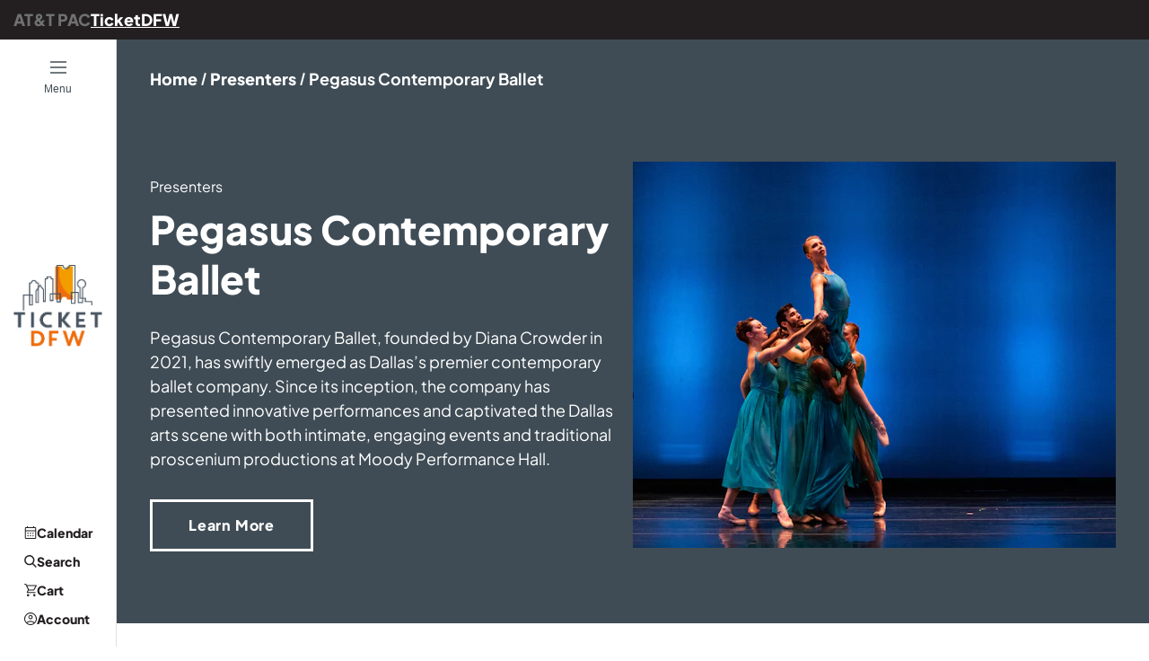

--- FILE ---
content_type: text/html; charset=UTF-8
request_url: https://www.ticketdfw.com/presenters/pegasus-contemporary-ballet
body_size: 5925
content:
<!DOCTYPE html>
<html lang="en">
    <head>
        <meta charset="utf-8">
        <meta name="viewport" content="width=device-width, initial-scale=1">

                    <link href="/dist/css/global.css?id=a015d41fc42ddc527f66b85a4e9b8421" rel="stylesheet">
            <link href="/dist/css/tailwind.css?id=bd834c29a56f585b6f294033e0d175cd" rel="stylesheet">
            <link href="/dist/css/print.css?id=93b39a62748620cab436e6c40e6886c4" media="print" rel="stylesheet">
                <script>
window.Motif = {
    core: {},
    pages: {},
    shared: {},
    utils: {},
    apps: {}
  }
window.attpac = {}
</script>

        
                                    <meta name="robots" content="index, follow, max-snippet:-1, max-image-preview:large, max-video-preview:-1" >
                                                                    <meta property="og:locale" content="en_US" >
                                                                                    <meta property="og:type" content="article" >
                                                                                    <meta property="og:title" content="Pegasus Contemporary Ballet - AT&amp;amp;T Performing Arts Center" >
                                                                                    <meta property="og:url" content="https://attpac.org/presenters/pegasus-contemporary-ballet/" >
                                                                                    <meta property="og:site_name" content="AT&amp;amp;T Performing Arts Center" >
                                                                                    <meta property="article:publisher" content="https://www.facebook.com/attpac" >
                                                                                    <meta property="og:image" content="https://attpac-media.imgix.net/wp-content/uploads/Pegasus-As-Long-As-Im-Living-pc-Sharen-Bradford-0651-ZF-3207-50218-1-002.jpeg" >
                                                                                    <meta property="og:image:width" content="1500" >
                                                                                    <meta property="og:image:height" content="1200" >
                                                                                    <meta property="og:image:type" content="image/jpeg" >
                                                                <meta name="twitter:card" content="summary_large_image" >
                                                <meta name="twitter:site" content="@ATTPAC" >
                                                <meta name="robots" content="index, follow, max-image-preview:large, max-snippet:-1, max-video-preview:-1" >
                    
        <title>Pegasus Contemporary Ballet - TicketDFW</title>

        
        <link rel="shortcut icon" href="https://www.ticketdfw.com/favicon.ico" type="image/x-icon">

        
        <!-- Google Tag Manager -->
        <script>(function(w,d,s,l,i){w[l]=w[l]||[];w[l].push({'gtm.start':
        new Date().getTime(),event:'gtm.js'});var f=d.getElementsByTagName(s)[0],
        j=d.createElement(s),dl=l!='dataLayer'?'&l='+l:'';j.async=true;j.src=
        'https://www.googletagmanager.com/gtm.js?id='+i+dl;f.parentNode.insertBefore(j,f);
        })(window,document,'script','dataLayer','GTM-TN2WZZ');</script>
        <!-- End Google Tag Manager -->

                <!-- Google tag (gtag.js) -->
        <script async src="https://www.googletagmanager.com/gtag/js?id=G-SW06G9081Z"></script> <script> window.dataLayer = window.dataLayer || []; function gtag(){dataLayer.push(arguments);} gtag('js', new Date()); gtag('config', 'G-SW06G9081Z'); </script>
        
        
        
        
        
        
        
        
        
            </head>
    <body class=ticketdfw>
        <script>
            if (window.isTicketDFW) {
                document.body.classList.add('ticketdfw')
            }
        </script>
        
        <!-- Google Tag Manager (noscript) -->
        <noscript><iframe src="https://www.googletagmanager.com/ns.html?id=GTM-TN2WZZ" height="0" width="0" style="display:none;visibility:hidden"></iframe></noscript>
        <!-- End Google Tag Manager (noscript) -->

        <div class="navigation__a11ybar background__rhythmic-purple">
            <a class="links__unlink button__primary button--small spacing__mtn" href="#main">Skip navigation</a>
        </div>
        
                    <img class="hide-on-screen" src="" alt="">
                            <div class="navigation__brandbar background__curtain-black spacing__pvm js-nav-brandbar">
                    <div class="globalHeader__wrapper">
                        <ul class="lists__unstyled flex flex__gap--m spacing__mtn">
                        <li>
                            <a class="links__brandbar " href="https://attpac.org/">
                                AT&amp;T PAC
                            </a>
                        </li>
                        <li>
                            <a class="links__brandbar is-active" href="/">
                                TicketDFW
                            </a>
                        </li>
                        
                        </ul>
                    </div>
                </div>
                        <div class="flex flex__stack--sm">
                <header class="globalHeader flex__none presentational__relative-container js-global-header">
                    <div class="globalHeader__wrapper background__white tw-py-[20px] tw-px-[15px] md:tw-pb-0">
                        <div class="globalHeader__controls flex flex__jc--space-between flex__ai--center">
                            <button class="globalHeader__controls-button zi--50 presentational__relative-container button__utility spacing__pan flex flex__dir--column flex__ai--center button__no-button spacing__mtn js-reveal-nav-menu"
                                id="navigation-open"
                                data-reveal="js-main-nav navigation-overlay"
                                data-reveal-current="false"
                                aria-expanded="false"
                                aria-live="polite"
                            >
                                <div class="menu-open">
                                    <svg class="icons__icon menu-icon">
                                        <use xlink:href="#menu"></use>
                                    </svg>
                                    <span class="presentational__is-hidden">Open </span>
                                    <div class="spacing__mts hierarchy__minus-2">
                                        Menu
                                    </div>
                                </div>
                                <div class="menu-close">
                                    <svg class="icons__icon close-icon">
                                        <use xlink:href="#close"></use>
                                    </svg>
                                    <span class="presentational__is-hidden">Close </span>
                                    <div class="spacing__mts hierarchy__minus-2">
                                        Menu
                                    </div>
                                </div>
                            </button>
                            <a id="globalHeader__controls-logo globalHeader__logo" class="links__unlink" href="/">
                                                                <img class="globalHeader__logo-img--desktop flex__full" src="/images/logo-tdfw-vert3.png" alt="TicketDFW" />
                                <img class="globalHeader__logo-img--mobile" src="/images/logo-tdfw-horiz.png" alt="TicketDFW" />
                            </a>
                            
                            <ul class="globalHeader__controls-quicklinks lists__unstyled spacing__pan spacing__man">
                                                                <li class="spacing__mvm"><a href="/events/events-calendar" class="flex flex__ai--center flex__gap--s color__curtain-black links__unlink navigation__primary-link hierarchy__minus-1"><svg class="icons__icon"><use xlink:href="#calendar"></use></svg>Calendar</a></li>
                                <li class="spacing__mvm"><a href="#" class="js-search-quicklink flex flex__ai--center flex__gap--s color__curtain-black links__unlink navigation__primary-link hierarchy__minus-1"><svg class="icons__icon"><use xlink:href="#search"></use></svg>Search</a></li>
                                <li class="spacing__mvm"><a href="https://secure.attpac.org/cart/details?ticketdfw=1" class="flex flex__ai--center flex__gap--s color__curtain-black links__unlink navigation__primary-link hierarchy__minus-1"><svg class="icons__icon"><use xlink:href="#cart"></use></svg>Cart</a></li>
                                                                <li clss="spacing__mvm"><a href="https://tickets.attpac.org/account/dashboard?ticketdfw=1&amp;returnurl=https://tickets.attpac.org/account/dashboard" class="flex flex__ai--center flex__gap--s color__curtain-black links__unlink navigation__primary-link hierarchy__minus-1" class="flex flex__ai--center flex__gap--s color__curtain-black links__unlink navigation__primary-link hierarchy__minus-1"><svg class="icons__icon"><use xlink:href="#login"></use></svg>Account</a></li>
                                                                                            </ul>
                        </div>
                    </div>
                </header>
                <div class="navigation zi--50" id="js-main-nav">
  <nav class="navigation__primary  presentational__relative-container background__warm-gray" aria-label="Primary Navigation">
  <div class="tw-h-full tw-overflow-y-scroll">
    <div class="navigation__wrapper spacing__ptl js-nav-a11y-top">
      
      <form class="navigation__search presentational__relative-container js-gauntlet" method="GET" action="/search">
        <button type="submit" class="button__no-button navigation__search-submit">
          <svg class="icons__icon color--white">
            <use xlink:href="#search"></use>
          </svg>
        </button>
        <label class="presentational__relative-container presentational__new-line">
          <span class="presentational__is-hidden">Enter search keywords</span>
          <input type="search" class="navigation__search-field js-input-filled" name="s" autocomplete="off">
          <span class="navigation__search-label" aria-hidden>Search</span>
        </label>
      </form>
    </div>
    <ul class="navigation__primary-list navigation__wrapper lists__unstyled spacing__mtx">
              <li class="navigation__primary-item " data-target="nav-sub-1">
          <div class="flex flex__jc--space-between js-nav-a11y-top flex__ai--center">
            <a href="/events" class="navigation__link js-nav-primary presentational__new-line presentational__relative-container styles__bold styles__uppercase color__curtain-black links__unlink js-first-focus">
              Upcoming Events
            </a>
                      </div>
                  </li>
              <li class="navigation__primary-item " data-target="nav-sub-2">
          <div class="flex flex__jc--space-between js-nav-a11y-top flex__ai--center">
            <a href="/presenters" class="navigation__link js-nav-primary presentational__new-line presentational__relative-container styles__bold styles__uppercase color__curtain-black links__unlink ">
              Presenters
            </a>
                      </div>
                  </li>
              <li class="navigation__primary-item " data-target="nav-sub-3">
          <div class="flex flex__jc--space-between js-nav-a11y-top flex__ai--center">
            <a href="/visit/venues" class="navigation__link js-nav-primary presentational__new-line presentational__relative-container styles__bold styles__uppercase color__curtain-black links__unlink ">
              Venues
            </a>
                      </div>
                  </li>
              <li class="navigation__primary-item js-nav-hover" data-target="nav-sub-4">
          <div class="flex flex__jc--space-between js-nav-a11y-top flex__ai--center">
            <a href="/about-ticketdfw" class="navigation__link js-nav-primary presentational__new-line presentational__relative-container styles__bold styles__uppercase color__curtain-black links__unlink ">
              About TicketDFW
            </a>
                          <button class="button__utility button__no-button presentational__align-right spacing__pan spacing__man flex__none js-reveal-nav"
                id="nav-sub-trigger-4"
                data-reveal="nav-sub-4"
                aria-label="Open the About TicketDFW menu."
              >
                <svg class="icons__icon">
                  <use xlink:href="#arrow-right"></use>
                </svg>
              </button>
                      </div>
                      <div class="navigation__sub navigation__wrapper tw-overflow-y-scroll" id="nav-sub-4">
              <div class="navigation__back spacing__ptl">
                <button type="button" class="button__no-button flex__ai--center hierarchy__minus-2 styles__jakarta--bold"
                  data-reveal-for="nav-sub-trigger-4"
                  aria-label="Close the About TicketDFW menu."
                  tabindex="-1"
                >
                  Back
                </button>
              </div>
              <ul class="lists__unstyled spacing__mtx">
                                  <li>
                    <a href="/about-ticketdfw/our-services"
                      class="hierarchy__base styles__jakarta--bold links__unlink presentational__new-line js-first-focus"
                      tabindex="-1"
                    >
                      Our Services
                    </a>
                  </li>
                                  <li>
                    <a href="/about-ticketdfw/faqs"
                      class="hierarchy__base styles__jakarta--bold links__unlink presentational__new-line "
                      tabindex="-1"
                    >
                      FAQs
                    </a>
                  </li>
                                  <li>
                    <a href="/about-ticketdfw/contact-us"
                      class="hierarchy__base styles__jakarta--bold links__unlink presentational__new-line "
                      tabindex="-1"
                    >
                      Contact Us
                    </a>
                  </li>
                                  <li>
                    <a href="/about-ticketdfw/group-sales"
                      class="hierarchy__base styles__jakarta--bold links__unlink presentational__new-line "
                      tabindex="-1"
                    >
                      Group Sales
                    </a>
                  </li>
                                  <li>
                    <a href="/about-ticketdfw/gift-certificates"
                      class="hierarchy__base styles__jakarta--bold links__unlink presentational__new-line "
                      tabindex="-1"
                    >
                      Gift Certificates
                    </a>
                  </li>
                                  <li>
                    <a href="/about-ticketdfw/careers-with-ticketdfw"
                      class="hierarchy__base styles__jakarta--bold links__unlink presentational__new-line "
                      tabindex="-1"
                    >
                      Careers with TicketDFW
                    </a>
                  </li>
                                  <li>
                    <a href="/about-ticketdfw/att-performing-arts-center"
                      class="hierarchy__base styles__jakarta--bold links__unlink presentational__new-line "
                      tabindex="-1"
                    >
                      AT&amp;T Performing Arts Center
                    </a>
                  </li>
                                <li>
                  <button class="navigation__a11y button__secondary button--small spacing__mtx" data-reveal-for="nav-sub-trigger-4" tabindex="-1">
                    Close Menu
                  </button>
                </li>
              </ul>
            </div>
                  </li>
          </ul>
    
        <ul class="navigation__wrapper lists__unstyled js-nav-a11y-top tw-mt-4 tw-py-2">
                    <li>
          <a href="https://tickets.attpac.org/account/dashboard?ticketdfw=1&amp;returnurl=https://tickets.attpac.org/account/dashboard" class="flex flex__ai--center flex__gap--s color__curtain-black links__unlink navigation__primary-link hierarchy__minus-1" class="flex flex__ai--center flex__gap--s color__curtain-black links__unlink navigation__primary-link hierarchy__minus-1">
            <svg class="icons__icon">
              <use xlink:href="#login"></use>
            </svg>
            Account
          </a>
        </li>
          </ul>
    <ul class="navigation__wrapper lists__unstyled js-nav-a11y-top tw-mt-4">
      <li>
        <button class="navigation__a11y button__secondary button--small spacing__mtx" data-reveal-for="navigation-open">
          Close Menu
        </button>
      </li>
    </ul>
  </div>
  </nav>
</div>
                <main id="main" class="">
                    <div class="navigation__overlay zi--10" id="navigation-overlay" data-reveal-for="navigation-open"></div>
                                                                                    
                     
                            <header 
    class="headerSimple tw-relative tw-bg-brand-1 tw-pt-4 lg:tw-pt-8" 
    data-has-image="true" 
    data-has-breadcrumbs="true" 
    data-title-only="false"
>
        <div class="wrappers__wrapper">
                    
            <nav aria-label="Breadcrumb" class="lists__breadcrumb">
    <ol class="lists__breadcrumb-list">
                    <li>
                <a href="/"  class="links__dark">
                    Home
                </a>
            </li>
                    <li>
                <a href="/presenters/"  class="links__dark">
                    Presenters
                </a>
            </li>
                    <li>
                <a href="/presenters/pegasus-contemporary-ballet" aria-current=page disabled class="links__dark">
                    Pegasus Contemporary Ballet
                </a>
            </li>
            </ol>
</nav>                <div class="header__content tw-relative tw-flex tw-flex-col lg:tw-flex-row tw-justify-between tw-gap-y-10 tw-gap-x-20 tw-pt-8 tw-pb-14 lg:tw-py-20">
            <div class="header__info tw-order-2 lg:tw-order-1 lg:tw-w-1/2 tw-mt-0 lg:tw-mt-4">
                                    <p class="header__pretitle tw-h6 tw-mt-0 tw-mb-2 tw-text-white">Presenters</p>
                                <h1 class="header__title tw-h1 tw-m-0 tw-text-white">Pegasus Contemporary Ballet</h1>
                                                    <div class="header__description wysiwyg tw-mt-6 tw-text-white"><div id="primary-content" role="main">
<div class="content-inner">
<div id="cms-content">
<div id="cms-content">
<div id="cms-content">
<p>Pegasus Contemporary Ballet, founded by Diana Crowder in 2021, has swiftly emerged as Dallas&#8217;s premier contemporary ballet company. Since its inception, the company has presented innovative performances and captivated the Dallas arts scene with both intimate, engaging events and traditional proscenium productions at Moody Performance Hall.</p>
</div>
</div>
</div>
</div>
</div>
</div>
                                                    <div class="header__cta tw-mt-8">
                        <a class="tw-btn-secondary-light" href="https://pegasusballet.org/" target="_blank">Learn More</a>
                    </div>
                            </div>
                            <div class="header__image tw-order-1 lg:tw-order-2 tw-w-full lg:tw-w-1/2">
                    <figure class="header__figure ">
                        
                                                <img class="lazyload js-dynamic-image tw-w-full tw-aspect-video tw-object-cover"
            data-original="https://attpac-media.imgix.net/wp-content/uploads/Pegasus-As-Long-As-Im-Living-pc-Sharen-Bradford-0651-ZF-3207-50218-1-002.jpeg?fit=crop&amp;crop=focalpoint&amp;fp-x=0.51&amp;fp-y=0.47&amp;q=70&amp;auto=format&amp;or=0&amp;fm=jpeg"
            data-sizes="auto"
    
    data-background="false"
    alt="" 
    >                    </figure>
                </div>
                    </div>
    </div>
</header>                <section class="legoBlock" id="" data-block="imageText">
                            </section>
                
                                <section class="legoBlock" id="" data-block="imageText">
                            </section>
                
                                <section class="legoBlock" id="" data-block="imageText">
                            </section>
                
                                <section class="legoBlock" id="" data-block="featuredEvents">
                <div id="js-loader" class="loader__container">
    <div class="loader__wheel-container">
        <span class="loader__wheel"></span>
    </div>
</div>
<section class="featuredEvents tw-p-block tw-overflow-hidden">
    <div class="wrappers__wrapper">
                    <header class="featuredEvents__header tw-grid tw-gap-4 tw-mb-11">
                                    <h2 class="featuredEvents__headline">Upcoming Events</h2>
                                            </header>
                 
            <div>
                <p>
                    There are currently no upcoming events for this organization. Please check back later.
                </p>
            </div>
                            </div>
</section>            </section>
                
    
                    <footer class="globalFooter">
                                                <div class="tw-bg-brand-1">
    <nav class="main-nav__desktop-footer" aria-label="Footer Navigation">

        
        
        <div class="navigation-footer__container">
            <div class="wrappers__wrapper">
                <div class="tw-pt-56px tw-pb-10">
                    <div class="tw-grid lg:tw-grid-cols-3 lg:tw-gap-6">
                        <div>
                            <a class="marker:links__unlink" href="/">
                                                                <img class="footer__logo" src="/images/logo-tdfw-horiz-white.png" alt="TicketDFW" />
                            </a>
                                                            <div class="lg:tw-py-8">
                                    <div class="newsletterSignup__container">
    <p class="newsletterSignup__intro-text tw-text-2xs tw-text-white">
        Sign up to receive the latest announcements, upcoming events, and more.
    </p>

    <form id="signUpForm" class="newsletterSignup__form js-gauntlet" action="" data-form-id="email-modal__696870e3226bb">
        <div class="newsletterSignup__input spacing__mrm">
            <label for="js-email-input" class="styles__bold"><span class="presentational__is-hidden">Sign Up</span></label>
            <input type="email" id="js-email-input" class="tw-input-dark tw-text-2xs tw-mb-4 js-input-filled" placeholder="Email" name="email" data-email-id="email-modal__696870e3226bb" required>
        </div>
        <button type="submit" class="tw-btn-primary-light tw-btn-x-small" data-email-signup=email-modal__696870e3226bb>Subscribe</button>
        <input type="hidden" id="js-list-id" data-list-id="5">
    </form>

    <div class="newsletter__signup background__white" data-form-container="email-modal__696870e3226bb"> 

        <button type="button" data-close-id="email-modal__696870e3226bb" class="">Close X</button>
        
        <div class="signUpForm__container" data-form-preferences="email-modal__696870e3226bb">
            <h2 class="js-signup-title hierarchy__plus-4 presentational__align-center spacing__mbx"></h2>
            <p class="spacing__phx">Tell us what types of events interest you, and we'll send you relevant events.</p>
            <hr>
            <div class="spacing__pax">
                                <div class="flex flex__jc--space-between">
                                            <div class="">
                                                    <div class="flex">
                                <input type="checkbox" name="email-modal__696870e3226bb" value="5">
                                <label for="Musicals">Musicals</label>
                            </div>
                                                    <div class="flex">
                                <input type="checkbox" name="email-modal__696870e3226bb" value="6">
                                <label for="Plays">Plays</label>
                            </div>
                                                    <div class="flex">
                                <input type="checkbox" name="email-modal__696870e3226bb" value="7">
                                <label for="Family">Family</label>
                            </div>
                                                    <div class="flex">
                                <input type="checkbox" name="email-modal__696870e3226bb" value="8">
                                <label for="Speakers">Speakers</label>
                            </div>
                                                </div>
                                            <div class="">
                                                    <div class="flex">
                                <input type="checkbox" name="email-modal__696870e3226bb" value="9">
                                <label for="Comedy">Comedy</label>
                            </div>
                                                    <div class="flex">
                                <input type="checkbox" name="email-modal__696870e3226bb" value="10">
                                <label for="Dance">Dance</label>
                            </div>
                                                    <div class="flex">
                                <input type="checkbox" name="email-modal__696870e3226bb" value="11">
                                <label for="Rock">Rock</label>
                            </div>
                                                    <div class="flex">
                                <input type="checkbox" name="email-modal__696870e3226bb" value="12">
                                <label for="Country">Country</label>
                            </div>
                                                </div>
                                            <div class="">
                                                    <div class="flex">
                                <input type="checkbox" name="email-modal__696870e3226bb" value="13">
                                <label for="Pop">Pop</label>
                            </div>
                                                    <div class="flex">
                                <input type="checkbox" name="email-modal__696870e3226bb" value="14">
                                <label for="Classical">Classical</label>
                            </div>
                                                    <div class="flex">
                                <input type="checkbox" name="email-modal__696870e3226bb" value="15">
                                <label for="Hip Hop/R&amp;B">Hip Hop/R&amp;B</label>
                            </div>
                                                    <div class="flex">
                                <input type="checkbox" name="email-modal__696870e3226bb" value="16">
                                <label for="Jazz/Blues">Jazz/Blues</label>
                            </div>
                                                </div>
                                            <div class="">
                                                    <div class="flex">
                                <input type="checkbox" name="email-modal__696870e3226bb" value="17">
                                <label for="World Music">World Music</label>
                            </div>
                                                    <div class="flex">
                                <input type="checkbox" name="email-modal__696870e3226bb" value="18">
                                <label for="Outdoor Events &amp; Festivals">Outdoor Events &amp; Festivals</label>
                            </div>
                                                    <div class="flex">
                                <input type="checkbox" name="email-modal__696870e3226bb" value="19">
                                <label for="Special Events">Special Events</label>
                            </div>
                                                    <div class="flex">
                                <input type="checkbox" name="email-modal__696870e3226bb" value="20">
                                <label for="Wonder/Spectacle">Wonder/Spectacle</label>
                            </div>
                                                </div>
                                    </div>
                <div class="spacing__mtx">
                    <button type="button" data-close-id="email-modal__696870e3226bb" class="">Skip</button>
                    <button type="button" class="" data-form-update="email-modal__696870e3226bb">Update Preferences</button>
                </div>
            </div>
        </div>
        
        <div class="signUpForm__thankyou presentational__display-none spacing__pax" data-form-thankyou="email-modal__696870e3226bb">
            <h2 class="hierarchy__plus-4">Thanks for Sharing Your Interests</h2>
            <p class="">Now we can send you events that match your interests.</p>
            <button type="button" data-close-id="email-modal__696870e3226bb" class="">Done</button>
        </div>

    </div>

    <div id="js-modal-overlay" class="background__curtain-black"></div>
</div>                                </div>
                            
                        </div>
                        <div class="tw-col-span-2 tw-text-white">
                            <div class="tw-grid lg:tw-grid-cols-2 lg:tw-gap-6">
                                                                                                            <a class="links__primary styles__extra-bold  links__dark tw-font-normal tw-text-sm" href="/about-ticketdfw"
  >
  About TicketDFW
  </a>                                                                                                                                                <a class="links__primary styles__extra-bold  links__dark tw-font-normal tw-text-sm" href="/about-ticketdfw/contact-us"
  >
  Contact Us
  </a>                                                                                                                                                <a class="links__primary styles__extra-bold  links__dark tw-font-normal tw-text-sm" href="/about-ticketdfw/careers-with-ticketdfw"
  >
  Careers with TicketDFW
  </a>                                                                                                                                                <a class="links__primary styles__extra-bold  links__dark tw-font-normal tw-text-sm" href="/about-ticketdfw/att-performing-arts-center"
  >
  AT&#038;T Performing Arts Center
  </a>                                                                                                                                                <a class="links__primary styles__extra-bold  links__dark tw-font-normal tw-text-sm" href="/about-ticketdfw/faqs"
  >
  FAQs
  </a>                                                                                                                                                <a class="links__primary styles__extra-bold  links__dark tw-font-normal tw-text-sm" href="/presenters"
  >
  Presenters
  </a>                                                                                                                                                <a class="links__primary styles__extra-bold  links__dark tw-font-normal tw-text-sm" href="/visit/venues"
  >
  Venues
  </a>                                                                                                    </div>
                        </div>
                    </div>
                    <div class="tw-pt-10 lg:tw-pt-48px tw-flex tw-flex-wrap tw-items-baseline tw-justify-between">
                        <div class="tw-order-last md:tw-order-first">
                                                        <small class="tw-text-3xs tw-text-white">&copy; Copyright 2026 TicketDFW.</small>
                        </div>
                                            </div>
                </div>
            </div>
        </div>
    </nav>
    
</div>

                    </footer>
                </main>

            </div>

            <script async src="/dist/js/global.js?id=6719ebbb9e53d7669bcd60dfa53c1861" defer></script>
            
            <script type="text/javascript" src="//code.jquery.com/jquery-1.11.0.min.js"></script>
            <script type="text/javascript" src="//code.jquery.com/jquery-migrate-1.2.1.min.js"></script>
            <script type="text/javascript" src="//cdn.jsdelivr.net/npm/slick-carousel@1.8.1/slick/slick.min.js"></script>
            <script>
                $('.slick-slider').slick({
                    centerMode: true,
                    slidesToShow: 3,
                    infinite: true,
                    centerPadding: '0px',
                    // useTransform: false,
                });
            </script>
            </body>
</html>


--- FILE ---
content_type: text/css
request_url: https://www.ticketdfw.com/dist/css/print.css?id=93b39a62748620cab436e6c40e6886c4
body_size: 471
content:
*{background:transparent!important;box-shadow:none!important;color:#000!important;text-shadow:none!important}html{font:12pt/1.5em Georgia,Times New Roman,Times,serif}h1,h2,h3,h4,h5,h6{font-weight:700;line-height:1.1em;margin-bottom:.5em;margin-top:1em;orphans:3;page-break-after:avoid;widows:3}li h1,li h2,li h3,li h4,li h5,li h6{margin-top:0}h1{font-size:24pt}h2{font-size:21pt}h3{font-size:18pt}h4{font-size:16pt}h5{font-size:14pt}h6{font-size:12pt}blockquote,dl,figure,img,ol,p,ul{margin-bottom:1em}figure img{margin-bottom:0}dd,ol,ul{margin-left:3em}blockquote,pre{border-left:.5em solid #999;padding-left:1.5em;page-break-inside:avoid}a,a:visited{text-decoration:underline}a[href]:after{content:" (" attr(href) ")"}abbr[title]:after{content:" (" attr(title) ")"}a[href^="#"]:after,a[href^="javascript:"]:after{content:""}figcaption{font-size:10pt;text-transform:uppercase}strong{font-weight:700}em{font-style:italic}thead{display:table-header-group}img,tr{page-break-inside:avoid}img{max-width:100%!important}form,nav,video{display:none!important}@page{margin:2cm}


--- FILE ---
content_type: text/javascript
request_url: https://www.ticketdfw.com/dist/js/global.js?id=6719ebbb9e53d7669bcd60dfa53c1861
body_size: 39815
content:
/*! For license information please see global.js.LICENSE.txt */
(()=>{var e,t,n={2849:(e,t,n)=>{"use strict";function i(e){var t=arguments.length>1&&void 0!==arguments[1]?arguments[1]:null;[].forEach.call(e.querySelectorAll("a[href], area[href], input:not([disabled]), select:not([disabled]), textarea:not([disabled]), button:not([disabled]), [tabindex]"),(function(e){t?e.tabIndex=t:0===e.tabIndex?e.tabIndex=-1:e.tabIndex=0}))}n.r(t),n.d(t,{default:()=>i})},3201:(e,t,n)=>{"use strict";function i(e){["aria-hidden","aria-expanded","aria-selected","aria-checked"].forEach((function(t){e.hasAttribute(t)&&e.setAttribute(t,!("true"===e.getAttribute(t)))}))}n.r(t),n.d(t,{default:()=>i})},1266:(e,t,n)=>{"use strict";n.d(t,{Z:()=>L});var i=n(5932).Z,r=n(4873).Z,s=n(9937).Z;function o(e){return o="function"==typeof Symbol&&"symbol"==typeof Symbol.iterator?function(e){return typeof e}:function(e){return e&&"function"==typeof Symbol&&e.constructor===Symbol&&e!==Symbol.prototype?"symbol":typeof e},o(e)}function a(e,t){var n=Object.keys(e);if(Object.getOwnPropertySymbols){var i=Object.getOwnPropertySymbols(e);t&&(i=i.filter((function(t){return Object.getOwnPropertyDescriptor(e,t).enumerable}))),n.push.apply(n,i)}return n}function l(e){for(var t=1;t<arguments.length;t++){var n=null!=arguments[t]?arguments[t]:{};t%2?a(Object(n),!0).forEach((function(t){u(e,t,n[t])})):Object.getOwnPropertyDescriptors?Object.defineProperties(e,Object.getOwnPropertyDescriptors(n)):a(Object(n)).forEach((function(t){Object.defineProperty(e,t,Object.getOwnPropertyDescriptor(n,t))}))}return e}function u(e,t,n){return(t=d(t))in e?Object.defineProperty(e,t,{value:n,enumerable:!0,configurable:!0,writable:!0}):e[t]=n,e}function c(e,t){for(var n=0;n<t.length;n++){var i=t[n];i.enumerable=i.enumerable||!1,i.configurable=!0,"value"in i&&(i.writable=!0),Object.defineProperty(e,d(i.key),i)}}function d(e){var t=function(e,t){if("object"!==o(e)||null===e)return e;var n=e[Symbol.toPrimitive];if(void 0!==n){var i=n.call(e,t||"default");if("object"!==o(i))return i;throw new TypeError("@@toPrimitive must return a primitive value.")}return("string"===t?String:Number)(e)}(e,"string");return"symbol"===o(t)?t:String(t)}var f=function(){function e(t,n){!function(e,t){if(!(e instanceof t))throw new TypeError("Cannot call a class as a function")}(this,e),this.element=t;var i={stateClasses:{filled:"isnt-empty",empty:"is-empty",focused:"focus",disabled:"disabled"},fieldsSelector:"input:not([type=submit]):not([type=hidden]), textarea, select",checkboxSelector:"input[type=checkbox]"};this._defaults=i,this.settings=l(l({},i),n),this.init()}var t,n,o;return t=e,n=[{key:"init",value:function(){var e=this;this.fieldEmptiness(),window.addEventListener("pageshow",(function(t){e.fieldEmptiness()}))}},{key:"fieldEmptiness",value:function(){var e=arguments.length>0&&void 0!==arguments[0]?arguments[0]:this.element;this.bindEvents(e),this.applyState(e)}},{key:"bindEvents",value:function(){var e=this;this.element.addEventListener("change",(function(t){return e.applyState()})),this.element.addEventListener("focusin",(function(t){return e.applyFocusedState()})),this.element.addEventListener("focusout",(function(t){return e.applyUnfocusedState()}))}},{key:"applyState",value:function(){var e=arguments.length>0&&void 0!==arguments[0]?arguments[0]:this.element,t=this.isEmpty(e);i(e,this.settings.checkboxSelector)&&(t=this.isEmptyCheckbox(e)),t?this.applyEmptyState(e):this.applyFilledState(e)}},{key:"applyFilledState",value:function(){var e=this,t=arguments.length>0&&void 0!==arguments[0]?arguments[0]:this.element;window.requestAnimationFrame((function(){t.classList.contains(e.settings.stateClasses.empty)&&t.classList.remove(e.settings.stateClasses.empty),t.classList.contains(e.settings.stateClasses.filled)||t.classList.add(e.settings.stateClasses.filled)}))}},{key:"applyEmptyState",value:function(){var e=this,t=arguments.length>0&&void 0!==arguments[0]?arguments[0]:this.element;window.requestAnimationFrame((function(){t.classList.contains(e.settings.stateClasses.filled)&&t.classList.remove(e.settings.stateClasses.filled),t.classList.contains(e.settings.stateClasses.empty)||t.classList.add(e.settings.stateClasses.empty)}))}},{key:"isEmpty",value:function(){var e=arguments.length>0&&void 0!==arguments[0]?arguments[0]:this.element;return i(e,this.settings.fieldsSelector)||(e=e.querySelector(this.settings.fieldsSelector)),!e||""===e.value.trim()}},{key:"isEmptyCheckbox",value:function(){var e=arguments.length>0&&void 0!==arguments[0]?arguments[0]:this.element;return i(e,this.settings.checkboxSelector)||(e=e.querySelector(this.settings.checkboxSelector)),!!e&&!e.checked}},{key:"applyFocusedState",value:function(){var e=this,t=arguments.length>0&&void 0!==arguments[0]?arguments[0]:this.element;window.requestAnimationFrame((function(){t.classList.contains(e.settings.stateClasses.focused)||t.classList.add(e.settings.stateClasses.focused)}))}},{key:"applyUnfocusedState",value:function(){var e=this,t=arguments.length>0&&void 0!==arguments[0]?arguments[0]:this.element;window.requestAnimationFrame((function(){t.classList.contains(e.settings.stateClasses.focused)&&t.classList.remove(e.settings.stateClasses.focused),e.passwordHint=t.querySelector(".woocommerce-password-hint"),e.passwordLabel=t.querySelector(".woocommerceForms__password-label"),e.passwordInput=t.querySelector(".woocommerceForms__password-input"),e.registerBtn=document.querySelector(".woocommerce-form-register__submit"),t.contains(e.passwordHint)&&(r(e.passwordLabel,"is-valid"),s(e.passwordLabel,"is-invalid"),r(e.passwordInput,"is-valid"),s(e.passwordInput,"is-invalid"),e.registerBtn.setAttribute("disabled",!0))}))}}],n&&c(t.prototype,n),o&&c(t,o),Object.defineProperty(t,"prototype",{writable:!1}),e}(),h=n(5932).Z,p=n(5493).Z;function v(e){return v="function"==typeof Symbol&&"symbol"==typeof Symbol.iterator?function(e){return typeof e}:function(e){return e&&"function"==typeof Symbol&&e.constructor===Symbol&&e!==Symbol.prototype?"symbol":typeof e},v(e)}function g(e){return function(e){if(Array.isArray(e))return m(e)}(e)||function(e){if("undefined"!=typeof Symbol&&null!=e[Symbol.iterator]||null!=e["@@iterator"])return Array.from(e)}(e)||function(e,t){if(!e)return;if("string"==typeof e)return m(e,t);var n=Object.prototype.toString.call(e).slice(8,-1);"Object"===n&&e.constructor&&(n=e.constructor.name);if("Map"===n||"Set"===n)return Array.from(e);if("Arguments"===n||/^(?:Ui|I)nt(?:8|16|32)(?:Clamped)?Array$/.test(n))return m(e,t)}(e)||function(){throw new TypeError("Invalid attempt to spread non-iterable instance.\nIn order to be iterable, non-array objects must have a [Symbol.iterator]() method.")}()}function m(e,t){(null==t||t>e.length)&&(t=e.length);for(var n=0,i=new Array(t);n<t;n++)i[n]=e[n];return i}function y(e,t){var n=Object.keys(e);if(Object.getOwnPropertySymbols){var i=Object.getOwnPropertySymbols(e);t&&(i=i.filter((function(t){return Object.getOwnPropertyDescriptor(e,t).enumerable}))),n.push.apply(n,i)}return n}function b(e){for(var t=1;t<arguments.length;t++){var n=null!=arguments[t]?arguments[t]:{};t%2?y(Object(n),!0).forEach((function(t){w(e,t,n[t])})):Object.getOwnPropertyDescriptors?Object.defineProperties(e,Object.getOwnPropertyDescriptors(n)):y(Object(n)).forEach((function(t){Object.defineProperty(e,t,Object.getOwnPropertyDescriptor(n,t))}))}return e}function w(e,t,n){return(t=x(t))in e?Object.defineProperty(e,t,{value:n,enumerable:!0,configurable:!0,writable:!0}):e[t]=n,e}function _(e,t){for(var n=0;n<t.length;n++){var i=t[n];i.enumerable=i.enumerable||!1,i.configurable=!0,"value"in i&&(i.writable=!0),Object.defineProperty(e,x(i.key),i)}}function x(e){var t=function(e,t){if("object"!==v(e)||null===e)return e;var n=e[Symbol.toPrimitive];if(void 0!==n){var i=n.call(e,t||"default");if("object"!==v(i))return i;throw new TypeError("@@toPrimitive must return a primitive value.")}return("string"===t?String:Number)(e)}(e,"string");return"symbol"===v(t)?t:String(t)}var S={email:"Please make sure you've entered a valid email.",emailConfirm:"Please check that your email addresses match.",text:"Please complete this required field.",totals:"Please check that your totals don't exceed the limit",tel:"Please make sure you've entered a valid phone number.",search:"Please enter a search term.",number:"Please enter a valid number.",error:"There was an error.",password:"Please check that your password matches the criteria.",passwordConfirm:"Please check that your passwords match.",radio:"Please choose one of the options above.",checkbox:"Please check at least one option.",select:"Please select an option."},E={tel:"^((([0-9]{1})*[- .(]*([0-9]{3})[- .)]*[0-9]{3}[- .]*[0-9]{4})+)*$"},k={alertClasses:{error:"is-invalid",success:"is-valid"},labelClasses:{error:"is-invalid",success:"is-valid"},inputClasses:{error:"is-invalid",success:"is-valid"},submitClasses:{enabled:"enabled",disabled:"disabled"},report:!0,reportSuccess:!1,ajaxSubmit:null,scrollToError:!0,addTest:[],disableSubmit:!1},C=function(){function e(t){var n=arguments.length>1&&void 0!==arguments[1]?arguments[1]:{};!function(e,t){if(!(e instanceof t))throw new TypeError("Cannot call a class as a function")}(this,e),this.form=t,this.inputs=this.getInputs(),this.submits=this.getSubmits(),this.options=b(b({},k),n),this.patterns=b(b({},E),n.patterns),this.messages=b(b({},S),n.messages),this.addTests=this.options.addTests||[],this.prepForm(),this.bindEvents(),this.form.noValidate=!0,this.validateForm()}var t,n,i;return t=e,n=[{key:"getInputs",value:function(){return Array.from(this.form.elements).filter((function(e){return h(e,"input:not([type=submit]), select, textarea")}))}},{key:"getSubmits",value:function(){var e=this;return Array.from(this.form.querySelectorAll("[type=submit]")).filter((function(t){return t.form&&t.form===e.form}))}},{key:"prepForm",value:function(){var e=this;this.getInputs().map((function(t){e.prepInputPattern(t),e.prepConfirmInputs(t)}))}},{key:"prepInputPattern",value:function(e){return!e.pattern&&this.patterns[e.type]&&(e.pattern=this.patterns[e.type]),e}},{key:"prepConfirmInputs",value:function(e){if(this.confirms(e)){var t=this.getConfirmedInput(e);t&&e.id?t.setAttribute("data-gauntlet-confirmedby",e.id):e.removeAttribute("data-gauntlet-confirms")}return e}},{key:"confirms",value:function(e){return e.hasAttribute("data-gauntlet-confirms")}},{key:"getConfirmedInput",value:function(e){var t=this.getInputs().filter((function(t){if(t.id)return t.id===e.getAttribute("data-gauntlet-confirms")}));return!!t.length&&t[0]}},{key:"bindEvents",value:function(){var e=this;this.form.addEventListener("change",(function(t){var n=t.target;if(!h(n,"input, select, textarea"))return!0;e.testInput(n),e.validateForm()})),this.form.addEventListener("focusout",(function(t){var n=t.target;if(!h(n,"input, select, textarea"))return!0;e.testInput(n),e.validateForm()})),this.form.addEventListener("click",(function(t){var n=p(t.target,'[type="submit"]');n&&n.form&&n.form===e.form&&(e.clearValidation(),e.validateForm(!0).invalid.length&&t.preventDefault())}))}},{key:"testInput",value:function(e){this.clearInputValidation(e);var t=this.testInputValidity(e);t&&""!==e.value?this.setInputAsValid(e):t||this.setInputAsInvalid(e)}},{key:"clearInputValidation",value:function(e){var t=this.options,n=t.inputClasses,i=t.labelClasses,r=this.getLabel(e);e.classList.contains(n.error)&&e.classList.remove(n.error),e.classList.contains(n.success)&&e.classList.remove(n.success),r&&(r.classList.contains(i.error)&&r.classList.remove(i.error),r.classList.contains(i.success)&&r.classList.remove(i.success)),this.options.report&&this.removeReportMessage(e)}},{key:"removeReportMessage",value:function(e){var t,n,i=this.needsGroupTest(e);if(t=i&&p(e,"fieldset")?p(e,"fieldset"):this.getLabel(e)?this.getLabel(e):e.parentElement,e.dataset.gauntletErrorContainer?(n=document.querySelector(e.dataset.gauntletErrorContainer)).classList.remove(this.options.inputClasses.error):n=t.querySelector("[aria-live]"),n)n.innerHTML="";else if(i){var r=t.querySelector(".elements__input-alert-msg");r&&r.parentElement.removeChild(r)}else e.nextElementSibling&&h(e.nextElementSibling,".elements__input-alert-msg")&&e.parentNode.removeChild(e.nextElementSibling)}},{key:"needsGroupTest",value:function(e){return"checkbox"===e.type||"radio"===e.type}},{key:"testInputValidity",value:function(e){var t=this,n=e.checkValidity();if(h(e,"select")&&!n&&e.disabled)return!0;if(!this.needsGroupTest(e)&&!n)return!1;if(!this.needsConfirmation(e)&&""===e.value)return!0;var i=this.getInputTests(e);return i.length&&(n=i.reduce((function(n,i,r){return!("function"==typeof i&&!i.call(t,e)||"string"==typeof i&&!t[i].call(t,e))}),n)),n}},{key:"needsConfirmation",value:function(e){if(this.confirms(e)){var t=this.getConfirmedInput(e);if(t&&(t.required||""!==t.value))return!0}return!1}},{key:"getConfirmedByInput",value:function(e){var t=this.getInputs().filter((function(t){if(t.id)return t.id===e.getAttribute("data-gauntlet-confirmedby")}));return!!t.length&&t[0]}},{key:"getInputTests",value:function(e){var t=this,n=[];if(this.confirms(e)&&n.push("confirmTest"),this.needsGroupTest(e)&&n.push("checkboxTest"),this.addTests.length){var i=this.addTests.reduce((function(n,i,r){return i.condition.call(t,e)?[].concat(g(n),[i.test]):n}),[]);n=[].concat(g(n),g(i))}return n}},{key:"setInputAsValid",value:function(e){var t=arguments.length>1&&void 0!==arguments[1]?arguments[1]:this.options.reportSuccess,n=this.options,i=n.inputClasses,r=n.labelClasses,s=this.getLabel(e);e.classList.add(i.success),e.removeAttribute("aria-invalid"),s&&s.classList.add(r.success),t&&this.addReportMessage(e,this.createReportMessage("success","Good job!"))}},{key:"addReportMessage",value:function(e,t){var n,i,r=this.needsGroupTest(e);n=r&&p(e,"fieldset")?p(e,"fieldset"):this.getLabel(e)?this.getLabel(e):e.parentElement,e.dataset.gauntletErrorContainer?(i=document.querySelector(e.dataset.gauntletErrorContainer)).classList.add(this.options.inputClasses.error):i=n.querySelector("[aria-live]"),i?i.innerHTML=t.innerHTML:r?n.appendChild(t):e.insertAdjacentHTML("afterend",t.outerHTML)}},{key:"createReportMessage",value:function(e,t){var n,i=document.createElement("strong"),r=["elements__input-alert-msg","elements__input-alert-msg"];return(n=i.classList).add.apply(n,r),i.innerHTML=t,i}},{key:"setInputAsInvalid",value:function(e){var t=arguments.length>1&&void 0!==arguments[1]?arguments[1]:this.options.report,n=this.options,i=n.inputClasses,r=n.labelClasses,s=this.getLabel(e);if(e.classList.add(i.error),e.setAttribute("aria-invalid",!0),s&&s.classList.add(r.error),t){var o=this.getMessage(e);this.addReportMessage(e,this.createReportMessage("error",o))}}},{key:"setSubmitsAsEnabled",value:function(){var e=this,t=this.options.submitClasses,n=t.enabled,i=t.disabled;this.submits.map((function(t){t.classList.contains(i)&&t.classList.remove(i),t.classList.contains(n)||t.classList.add(n),e.options.disableSubmit&&(t.disabled=!1)}))}},{key:"setSubmitsAsDisabled",value:function(){var e=this,t=this.options.submitClasses,n=t.enabled,i=t.disabled;this.submits.map((function(t){t.classList.contains(n)&&t.classList.remove(n),t.classList.contains(i)||t.classList.add(i),e.options.disableSubmit&&(t.disabled=!0)}))}},{key:"getMessage",value:function(e){if(e.hasAttribute("data-gauntlet-error"))return e.getAttribute("data-gauntlet-error");var t=this.getInputType(e);return this.confirms(e)&&(t="".concat(t,"Confirm")),this.messages[t]||this.messages.text}},{key:"getInputType",value:function(e){var t=e.type;return t&&"select-one"!==t?t:h(e,"select")?"select":h(e,"textarea")?"textarea":"text"}},{key:"clearValidation",value:function(){var e=this;this.getInputs().map((function(t){e.clearInputValidation(t)}))}},{key:"validateForm",value:function(){var e=this,t=arguments.length>0&&void 0!==arguments[0]&&arguments[0],n=this.getInputs().filter((function(t){return!e.testInputValidity(t)})),i=this.getInputs().filter((function(t){return e.testInputValidity(t)&&""!==t.value}));return this.submits.length&&(n.length?this.setSubmitsAsDisabled():this.setSubmitsAsEnabled()),t&&n.length&&n.map((function(t){e.setInputAsInvalid(t)})),i.length&&i.map((function(t){e.setInputAsValid(t)})),{valid:i,invalid:n}}},{key:"checkboxTest",value:function(e){return!e.required||!!this.getInputs().filter((function(t){return t.type===e.type&&t.name===e.name&&t.checkValidity()})).length}},{key:"confirmTest",value:function(e){return e.value===this.getConfirmedInput(e).value}},{key:"getLabel",value:function(e){if(e.labels&&e.labels.length)return e.labels[0];var t=p(e,"label");return t||!1}}],n&&_(t.prototype,n),i&&_(t,i),Object.defineProperty(t,"prototype",{writable:!1}),e}();function L(){[].forEach.call(document.querySelectorAll(".js-input-filled"),(function(e){return new f(e,{})})),[].forEach.call(document.querySelectorAll(".js-gauntlet"),(function(e){return new C(e,{})}))}},848:(e,t,n)=>{"use strict";n.d(t,{Z:()=>o});n(8849);var i=(0,n(6537).Z)(),r=window.matchMedia("(min-width: 767px)");function s(){!function(e,t){document.addEventListener("lazybeforesizes",(function(n){if(!n.defaultPrevented&&n.target.classList.contains(e)){var s=n.target,o="".concat(s.getAttribute("data-original"),"&w=").concat(s.parentElement.offsetWidth*t,"&h=").concat(s.parentElement.offsetHeight*t),a=null;s.hasAttribute("data-mobile")?(a="".concat(s.getAttribute("data-mobile"),"&w=").concat(s.parentElement.offsetWidth*t,"&h=").concat(s.parentElement.offsetHeight*t),r.matches?l():u(),window.addEventListener("resize",uDebounce((function(e){return c()}),500))):l()}function l(){i((function(){s.setAttribute("data-fp","default"),s.setAttribute("data-src",o),s.setAttribute("src",o)}))}function u(){i((function(){s.setAttribute("data-fp","mobile"),s.setAttribute("data-src",a),s.setAttribute("src",a)}))}function c(){if(r.matches){if("default"==s.getAttribute("data-fp"))return;l()}else{if("mobile"==s.getAttribute("data-fp"))return;u()}}}))}(arguments.length>0&&void 0!==arguments[0]?arguments[0]:"js-dynamic-image",arguments.length>1&&void 0!==arguments[1]?arguments[1]:1)}function o(){var e="js-dynamic-image";document.querySelectorAll(".".concat(e)).length&&s(e,1)}},5280:(e,t,n)=>{"use strict";function i(e){return i="function"==typeof Symbol&&"symbol"==typeof Symbol.iterator?function(e){return typeof e}:function(e){return e&&"function"==typeof Symbol&&e.constructor===Symbol&&e!==Symbol.prototype?"symbol":typeof e},i(e)}function r(e,t){for(var n=0;n<t.length;n++){var r=t[n];r.enumerable=r.enumerable||!1,r.configurable=!0,"value"in r&&(r.writable=!0),Object.defineProperty(e,(s=r.key,o=void 0,o=function(e,t){if("object"!==i(e)||null===e)return e;var n=e[Symbol.toPrimitive];if(void 0!==n){var r=n.call(e,t||"default");if("object"!==i(r))return r;throw new TypeError("@@toPrimitive must return a primitive value.")}return("string"===t?String:Number)(e)}(s,"string"),"symbol"===i(o)?o:String(o)),r)}var s,o}function s(){return s="undefined"!=typeof Reflect&&Reflect.get?Reflect.get.bind():function(e,t,n){var i=function(e,t){for(;!Object.prototype.hasOwnProperty.call(e,t)&&null!==(e=l(e)););return e}(e,t);if(i){var r=Object.getOwnPropertyDescriptor(i,t);return r.get?r.get.call(arguments.length<3?e:n):r.value}},s.apply(this,arguments)}function o(e,t){return o=Object.setPrototypeOf?Object.setPrototypeOf.bind():function(e,t){return e.__proto__=t,e},o(e,t)}function a(e){var t=function(){if("undefined"==typeof Reflect||!Reflect.construct)return!1;if(Reflect.construct.sham)return!1;if("function"==typeof Proxy)return!0;try{return Boolean.prototype.valueOf.call(Reflect.construct(Boolean,[],(function(){}))),!0}catch(e){return!1}}();return function(){var n,r=l(e);if(t){var s=l(this).constructor;n=Reflect.construct(r,arguments,s)}else n=r.apply(this,arguments);return function(e,t){if(t&&("object"===i(t)||"function"==typeof t))return t;if(void 0!==t)throw new TypeError("Derived constructors may only return object or undefined");return function(e){if(void 0===e)throw new ReferenceError("this hasn't been initialised - super() hasn't been called");return e}(e)}(this,n)}}function l(e){return l=Object.setPrototypeOf?Object.getPrototypeOf.bind():function(e){return e.__proto__||Object.getPrototypeOf(e)},l(e)}n.r(t),n.d(t,{default:()=>u});var u=function(e){!function(e,t){if("function"!=typeof t&&null!==t)throw new TypeError("Super expression must either be null or a function");e.prototype=Object.create(t&&t.prototype,{constructor:{value:e,writable:!0,configurable:!0}}),Object.defineProperty(e,"prototype",{writable:!1}),t&&o(e,t)}(c,e);var t,n,i,u=a(c);function c(e,t){var n;return function(e,t){if(!(e instanceof t))throw new TypeError("Cannot call a class as a function")}(this,c),(n=u.call(this,e,t)).updateCarousel(),n}return t=c,n=[{key:"adjustSlidesWidth",value:function(){var e=this,t=this.calculateSlideWidth();window.requestAnimationFrame((function(){e.slides.map((function(e){e.style.width=t}))}))}},{key:"calculateSlideWidth",value:function(){return"".concat(100/this.visibleSlides,"%")}},{key:"getVisibleSlides",value:function(){return"number"==typeof this.options.visibleSlides?this.options.visibleSlides:this.getVisibleSlidesByBreakpoint()}},{key:"getVisibleSlidesByBreakpoint",value:function(){return this.convertVisibleSlidesObjectToArray().find((function(e){return window.matchMedia("(min-width: ".concat(e[0],"px)")).matches}))[1]}},{key:"convertVisibleSlidesObjectToArray",value:function(){var e=Object.entries(this.options.visibleSlides);return(e=e.map((function(e){return"string"==typeof e[0]?[parseInt(e[0],10),e[1]]:e}))).sort((function(e,t){return e[0]-t[0]})).reverse(),e}},{key:"bindEvents",value:function(){s(l(c.prototype),"bindEvents",this).call(this),window.addEventListener("resize",this.updateCarousel.bind(this))}},{key:"calculateSlideOffset",value:function(e){var t=e.offsetLeft;return"".concat(t>0?"-":"").concat(t,"px")}},{key:"updateCarousel",value:function(){this.setStateByIndex(this.state.current),this.visibleSlides=this.getVisibleSlides(),this.adjustSlidesWidth(),this.renderSequence()}},{key:"getNextIndex",value:function(){var e=arguments.length>0&&void 0!==arguments[0]?arguments[0]:this.state.current,t=this.getProgressIncrement(),n=this.slides.length;return e+this.visibleSlides===n||e===this.slides.length-t?this.options.loop?0:e:n-(e+t)<this.visibleSlides?n-this.visibleSlides:e+t}},{key:"getPrevIndex",value:function(){var e=arguments.length>0&&void 0!==arguments[0]?arguments[0]:this.state.current,t=this.getProgressIncrement();return this.slides.length,0!==e&&e-t<0?0:0===e?this.options.loop?this.slides.length-Math.max(t,this.visibleSlides):e:e-t}},{key:"getProgressIncrement",value:function(){return Math.min(this.options.progressIncrement,this.visibleSlides)}},{key:"renderSequence",value:function(){var e=arguments.length>0&&void 0!==arguments[0]?arguments[0]:this.state;s(l(c.prototype),"renderSequence",this).call(this,e),this.slidesList.style.setProperty("--slidesOffset",this.calculateSlideOffset(this.slides[e.current])),this.renderButtonState()}},{key:"getInitialState",value:function(){return this.visibleSlides||(this.visibleSlides=this.getVisibleSlides()),s(l(c.prototype),"getInitialState",this).call(this)}},{key:"lockSlider",value:function(e){s(l(c.prototype),"lockSlider",this).call(this,e),this.currentOffset=parseInt(window.getComputedStyle(this.slidesList).getPropertyValue("--slidesOffset"),10)}}],n&&r(t.prototype,n),i&&r(t,i),Object.defineProperty(t,"prototype",{writable:!1}),c}(n(7829).default)},1667:(e,t,n)=>{"use strict";function i(e,t){if("function"==typeof window.CustomEvent)return new CustomEvent(e,{detail:t});var n=document.createEvent("CustomEvent");return n.initCustomEvent(e,!0,!0,t),n}n.r(t),n.d(t,{default:()=>m});var r=n(6537);function s(e){return s="function"==typeof Symbol&&"symbol"==typeof Symbol.iterator?function(e){return typeof e}:function(e){return e&&"function"==typeof Symbol&&e.constructor===Symbol&&e!==Symbol.prototype?"symbol":typeof e},s(e)}function o(e,t){for(var n=0;n<t.length;n++){var i=t[n];i.enumerable=i.enumerable||!1,i.configurable=!0,"value"in i&&(i.writable=!0),Object.defineProperty(e,(r=i.key,o=void 0,o=function(e,t){if("object"!==s(e)||null===e)return e;var n=e[Symbol.toPrimitive];if(void 0!==n){var i=n.call(e,t||"default");if("object"!==s(i))return i;throw new TypeError("@@toPrimitive must return a primitive value.")}return("string"===t?String:Number)(e)}(r,"string"),"symbol"===s(o)?o:String(o)),i)}var r,o}var a={trigger:"click",type:"default",target:"data-reveal",activeClass:"is-current",visitedClass:"is-visited",onInit:null,beforeReveal:null,onShow:null,onHide:null,returns:!1},l="data-reveal-group",u="data-reveal-current",c="data-reveal-options",d=0,f=(0,r.Z)(),h=function(){function e(t,n){!function(e,t){if(!(e instanceof t))throw new TypeError("Cannot call a class as a function")}(this,e),this.elem=t,this.identity=this.elem.hasAttribute("id")?this.elem.id:"reveal-trigger-".concat(d),this.group=!!this.elem.hasAttribute(l)&&this.elem.getAttribute(l),this.reference=!1,this.config=n,this.metadata=this.elem.hasAttribute(c)?JSON.parse(this.elem.getAttribute(c)):{},this.options=Object.assign({},a,this.config,this.metadata),this.events={beforeShow:i("reveal/".concat(this.identity,"/before/show")),afterShow:i("reveal/".concat(this.identity,"/after/show")),show:i("reveal/".concat(this.identity,"/show")),beforeHide:i("reveal/".concat(this.identity,"/before/hide")),afterHide:i("reveal/".concat(this.identity,"/after/hide")),hide:i("reveal/".concat(this.identity,"/hide")),init:i("reveal/".concat(this.identity,"/init"))},this.eventDetail="",this.init()}var t,n,r;return t=e,n=[{key:"newReferenceTarget",value:function(e){return{elem:e,targets:[],fors:[],hide:[],current:!1}}},{key:"newReferenceGroup",value:function(){return{type:this.options.type,triggers:[]}}},{key:"init",value:function(){return this.createReference.call(this),this.bindCallbacks.call(this),this.bindTrigger.call(this),this.bindTargets.call(this),this.initTrigger.call(this),d+=1,document.dispatchEvent(this.events.init),this}},{key:"createReference",value:function(){window.Reveal||(window.Reveal={triggers:{},groups:{},queue:[]})}},{key:"bindCallbacks",value:function(){"function"==typeof this.options.onInit&&document.addEventListener("reveal/".concat(this.identity,"/init"),this.options.onInit.bind(this,this.elem,this.reference.targets)),"function"==typeof this.options.onShow&&document.addEventListener("reveal/".concat(this.identity,"/after/show"),this.options.onShow.bind(this,this.elem,this.reference.targets)),"function"==typeof this.options.onHide&&document.addEventListener("reveal/".concat(this.identity,"/after/hide"),this.options.onHide.bind(this,this.elem,this.reference.targets))}},{key:"bindTrigger",value:function(){var e=this;"click"===this.options.trigger?this.elem.addEventListener("click",(function(t){e.eventDetail=t.detail,e.processBeforeTrigger(),e.options.returns||t.preventDefault()})):"hover"===this.options.trigger&&(this.elem.addEventListener("mouseenter",(function(t){e.eventDetail=t.detail,e.processBeforeTrigger()})),this.elem.addEventListener("mouseleave",(function(t){e.eventDetail=t.detail,e.processBeforeTrigger()})))}},{key:"getAction",value:function(){return!0===this.reference.current?"radio"!==this.options.type&&"hide":"show"}},{key:"processBeforeTrigger",value:function(){var e=this,t=this.getAction();if(!t)return!0;"function"==typeof this.options.beforeReveal?this.promiseBeforeTrigger(this.options.beforeReveal,t).then((function(){e.processTrigger(t)})).catch((function(){return!1})):this.processTrigger(t)}},{key:"processTrigger",value:function(e){"show"===e?this.publish():"hide"===e&&this.unpublish()}},{key:"publish",value:function(){var e=this;this.group&&"default"!==this.options.type&&this.getCurrent(window.Reveal.groups[this.group].triggers).forEach((function(t){e.unpublish(t)})),document.dispatchEvent(this.events.show)}},{key:"unpublish",value:function(e){var t=e?i("reveal/".concat(e,"/hide")):this.events.hide;document.dispatchEvent(t)}},{key:"bindTargets",value:function(){document.addEventListener("reveal/".concat(this.identity,"/show"),this.showSequence.bind(this)),document.addEventListener("reveal/".concat(this.identity,"/hide"),this.hideSequence.bind(this))}},{key:"promiseBeforeTrigger",value:function(e,t){var n=this;return new Promise((function(i,r){e.call(n,n.elem,t,{resolve:i,reject:r})}))}},{key:"showSequence",value:function(){document.dispatchEvent(this.events.beforeShow),this.makeCurrent(),this.showTrigger(),this.showTargets(),this.showFors(),document.dispatchEvent(this.events.afterShow)}},{key:"hideSequence",value:function(){document.dispatchEvent(this.events.beforeHide),this.unmakeCurrent(),this.hideTrigger(),this.hideTargets(),this.hideFors(),document.dispatchEvent(this.events.afterHide)}},{key:"initCurrent",value:function(){this.elem.hasAttribute(u)&&"true"===this.elem.getAttribute(u)&&this.setCurrent()}},{key:"setCurrent",value:function(){this.group?window.Reveal.queue.push(this.events.show):(this.makeCurrent(),this.publish())}},{key:"makeCurrent",value:function(){this.updateReference({current:!0})}},{key:"unmakeCurrent",value:function(){this.updateReference({current:!1})}},{key:"getCurrent",value:function(e){var t=window.Reveal.triggers;return e.filter((function(e){return t[e].current}))}},{key:"initTrigger",value:function(){this.updateReference({targets:this.gatherTargets(),fors:this.gatherForTriggers(),hide:this.gatherHideTriggers()}),this.initCurrent()}},{key:"gatherTargets",value:function(){var e;if(this.options.target.constructor===Array&&this.options.target.length)e=this.options.target;else if("function"==typeof this.options.target)e=this.options.target;else{if(!this.elem.hasAttribute(this.options.target))return console.error("Reveal couldn't find a target for this trigger"),!1;e=this.elem.getAttribute(this.options.target).split(" ").map((function(e){var t=document.getElementById(e);return t||(t=function(){var t=document.getElementById(e);return t||!1}),t}))}return e}},{key:"gatherForTriggers",value:function(){var e=this,t=Array.from(document.querySelectorAll("[".concat("data-reveal-for",'="').concat(this.identity,'"]')));return t.forEach((function(t){e.bindFors(t)})),t}},{key:"bindFors",value:function(e){var t=this;e.addEventListener("click",(function(e){return t.eventDetail=e.detail,t.processBeforeTrigger(),t.options.returns}))}},{key:"gatherHideTriggers",value:function(){var e=this,t=Array.from(document.querySelectorAll("[".concat("data-reveal-hide",'="').concat(this.identity,'"]')));return t.forEach((function(t){e.bindHides(t)})),t}},{key:"bindHides",value:function(e){var t=this;e.addEventListener("click",(function(e){return t.eventDetail=e.detail,t.reference.current&&"radio"!==t.options.type&&document.dispatchEvent(t.events.hide),t.options.returns}))}},{key:"gatherGroup",value:function(){if(this.group=!1,this.elem.hasAttribute(l)){var e=this.elem.getAttribute(l);this.group=document.querySelectorAll("[".concat(l,'="').concat(e,'"]'))}}},{key:"addClass",value:function(e,t){f((function(){e.classList.add(t)}))}},{key:"removeClass",value:function(e,t){f((function(){e.classList.remove(t)}))}},{key:"show",value:function(e){this.addClass(e,this.options.activeClass)}},{key:"showTargets",value:function(){var e=this;("function"==typeof this.reference.targets?this.reference.targets.call(this):this.reference.targets).forEach((function(t){e.show(t)}))}},{key:"showFors",value:function(){var e=this;this.reference.fors.forEach((function(t){e.show(t)}))}},{key:"showTrigger",value:function(){this.show(this.elem)}},{key:"hide",value:function(e){this.removeClass(e,this.options.activeClass),e.classList.contains(this.options.visitedClass)||this.addClass(e,this.options.visitedClass)}},{key:"hideTargets",value:function(){var e=this;("function"==typeof this.reference.targets?this.reference.targets.call(this):this.reference.targets).forEach((function(t){e.hide(t)}))}},{key:"hideFors",value:function(){var e=this;this.reference.fors.forEach((function(t){e.hide(t)}))}},{key:"hideTrigger",value:function(){this.hide(this.elem)}},{key:"updateReference",value:function(){var e=arguments.length>0&&void 0!==arguments[0]?arguments[0]:{},t=window.Reveal,n=!!this.group&&t.groups[this.group],i=t.triggers[this.identity];return this.group&&(n||(t.groups[this.group]=this.newReferenceGroup(),n=t.groups[this.group]),n.triggers.indexOf(this.identity)<0&&n.triggers.push(this.identity)),i||(t.triggers[this.identity]=this.newReferenceTarget(this.elem),i=t.triggers[this.identity]),t.triggers[this.identity]=Object.assign({},i,e),this.reference=t.triggers[this.identity],this.reference}}],n&&o(t.prototype,n),r&&o(t,r),Object.defineProperty(t,"prototype",{writable:!1}),e}();function p(e){return p="function"==typeof Symbol&&"symbol"==typeof Symbol.iterator?function(e){return typeof e}:function(e){return e&&"function"==typeof Symbol&&e.constructor===Symbol&&e!==Symbol.prototype?"symbol":typeof e},p(e)}function v(e,t){for(var n=0;n<t.length;n++){var i=t[n];i.enumerable=i.enumerable||!1,i.configurable=!0,"value"in i&&(i.writable=!0),Object.defineProperty(e,(r=i.key,s=void 0,s=function(e,t){if("object"!==p(e)||null===e)return e;var n=e[Symbol.toPrimitive];if(void 0!==n){var i=n.call(e,t||"default");if("object"!==p(i))return i;throw new TypeError("@@toPrimitive must return a primitive value.")}return("string"===t?String:Number)(e)}(r,"string"),"symbol"===p(s)?s:String(s)),i)}var r,s}var g=i("reveal/queue/done"),m=function(){function e(t,n){return function(e,t){if(!(e instanceof t))throw new TypeError("Cannot call a class as a function")}(this,e),!!t&&(!("string"==typeof t&&!(t=document.querySelectorAll(t)).length)&&(t&&(t=t.length?[].slice.call(t):[t]),!!t.length&&(this.revealTriggers=t.map((function(e){return new h(e,n)})),void this.executeQueue())))}var t,n,i;return t=e,(n=[{key:"executeQueue",value:function(){var e=window.Reveal.queue;e.length&&e.forEach((function(e){document.dispatchEvent(e)})),window.Reveal.queue=[],document.dispatchEvent(g)}}])&&v(t.prototype,n),i&&v(t,i),Object.defineProperty(t,"prototype",{writable:!1}),e}()},7829:(e,t,n)=>{"use strict";n.r(t),n.d(t,{default:()=>d});var i=n(4656);function r(e){return r="function"==typeof Symbol&&"symbol"==typeof Symbol.iterator?function(e){return typeof e}:function(e){return e&&"function"==typeof Symbol&&e.constructor===Symbol&&e!==Symbol.prototype?"symbol":typeof e},r(e)}function s(e,t){var n=Object.keys(e);if(Object.getOwnPropertySymbols){var i=Object.getOwnPropertySymbols(e);t&&(i=i.filter((function(t){return Object.getOwnPropertyDescriptor(e,t).enumerable}))),n.push.apply(n,i)}return n}function o(e){for(var t=1;t<arguments.length;t++){var n=null!=arguments[t]?arguments[t]:{};t%2?s(Object(n),!0).forEach((function(t){a(e,t,n[t])})):Object.getOwnPropertyDescriptors?Object.defineProperties(e,Object.getOwnPropertyDescriptors(n)):s(Object(n)).forEach((function(t){Object.defineProperty(e,t,Object.getOwnPropertyDescriptor(n,t))}))}return e}function a(e,t,n){return(t=u(t))in e?Object.defineProperty(e,t,{value:n,enumerable:!0,configurable:!0,writable:!0}):e[t]=n,e}function l(e,t){for(var n=0;n<t.length;n++){var i=t[n];i.enumerable=i.enumerable||!1,i.configurable=!0,"value"in i&&(i.writable=!0),Object.defineProperty(e,u(i.key),i)}}function u(e){var t=function(e,t){if("object"!==r(e)||null===e)return e;var n=e[Symbol.toPrimitive];if(void 0!==n){var i=n.call(e,t||"default");if("object"!==r(i))return i;throw new TypeError("@@toPrimitive must return a primitive value.")}return("string"===t?String:Number)(e)}(e,"string");return"symbol"===r(t)?t:String(t)}var c=0,d=function(){function e(t){var n=arguments.length>1&&void 0!==arguments[1]?arguments[1]:{};!function(e,t){if(!(e instanceof t))throw new TypeError("Cannot call a class as a function")}(this,e);var i={isDraggable:!0,swipeThreshold:80,start:0,onSlide:null,beforeSlide:null,autoPlay:!1,speed:5e3,loop:!0,progressIndicators:!1,progressIndicatorsNav:!0,customProgressIndicatorsNav:!1,customNextPrev:!1,progressIncrement:1,visibleSlides:{0:1},trigger:"click",slideActiveClass:"is-current",slidePrevClass:"is-prev",slideNextClass:"is-next",progressListSelector:".js-slides__progress-list",progressListItemSelector:".js-slides__progress-list-item",slidesListSelector:".js-slides",slideSelector:".js-slide",prevButtonSelector:".js-slider__direction-nav-prev",nextButtonSelector:".js-slider__direction-nav-next",draggingClass:"is-dragging",playPauseButton:!0,playPauseButtonClass:"js-slider__play-pause-button",syncSlider:!1,identity:null,fade:!1,responsiveHeight:!1};if(this._defaults=i,this.options=o(o({},i),n),this.slider=t,this.slidesList=this.slider.querySelector(this.options.slidesListSelector),this.slides=this.getSlides(),this.options.fade&&(this.slider.dataset.fade="true",this.storeSlideHeight()),this.options.responsiveHeight&&(this.slider.dataset.responsiveHeight="true"),this.options.customNextPrev){var r=this.slider.hasAttribute("id")?this.slider.id:this.identity;this.prevButtons=document.querySelectorAll(this.options.prevButtonSelector+'[data-slider-prev="'+r+'"]'),this.nextButtons=document.querySelectorAll(this.options.nextButtonSelector+'[data-slider-next="'+r+'"]')}else this.prevButtons=this.slider.querySelectorAll(this.options.prevButtonSelector),this.nextButtons=this.slider.querySelectorAll(this.options.nextButtonSelector);this.progressIndicators=this.getProgressIndicators(),this.prepA11y(),this.options.autoPlay&&(this.isPlaying=!0,this.options.playPauseButton&&(this.playPauseButton=this.getPlayPauseButton())),this.identity=this.slider.hasAttribute("id")?this.slider.id:"carousel-".concat(c),this.options.identity&&(this.identity=this.options.identity),c+=1,this.bindEvents(),this.timer=null,this.horizontalCoords=null,this.currentOffset=0,this.locked=!1,this.start=Math.max(0,this.options.start-1),this.state=this.getInitialState(this.start),this.setState()}var t,n,r;return t=e,n=[{key:"prepA11y",value:function(){this.slider.tabIndex=0,this.slider.setAttribute("role","region"),this.slider.setAttribute("aria-label","gallery")}},{key:"getPlayPauseButton",value:function(){var e=this.slider.querySelector(".".concat(this.options.playPauseButtonClass));return e||this.createPlayPauseButton()}},{key:"createPlayPauseButton",value:function(){var e=document.createElement("button");return e.classList.add(this.options.playPauseButtonClass),e.type="button",e.innerHTML="Pause",this.slider.appendChild(e),e}},{key:"onPlayPauseClick",value:function(){this.isPlaying?this.pause():this.play()}},{key:"pause",value:function(){this.playPauseButton&&(this.playPauseButton.innerHTML="Play"),this.timer=this.clearTimer(),this.isPlaying=!1}},{key:"play",value:function(){this.playPauseButton&&(this.playPauseButton.innerHTML="Pause"),this.timer=this.createTimer(),this.isPlaying=!0}},{key:"getInitialState",value:function(){var e=arguments.length>0&&void 0!==arguments[0]?arguments[0]:this.start;return this.getNextState(e)}},{key:"getProgressIndicators",value:function(){var e=this,t=this.slider.querySelectorAll(this.options.progressListSelector);if(t.length){var n=[];if([].forEach.call(t,(function(t){var i=[].map.call(t.querySelectorAll(e.options.progressListItemSelector),(function(t,n){return e.bindProgressIndicator(t,n),t}));i.length&&n.push(i)})),n.length)return n}return this.options.progressIndicators?this.createProgressIndicators():[]}},{key:"createProgressIndicators",value:function(){var e=this,t=document.createDocumentFragment(),n=document.createElement("ul");n.classList.add("slider__indicators-list"),t.appendChild(n);var i=this.slides.map((function(t,i){var r=e.createProgressIndicator(i),s=r.indicator,o=r.button;return n.appendChild(s),o}));return this.slider.appendChild(n),[i]}},{key:"createProgressIndicator",value:function(e){var t=document.createElement("li");t.classList.add("slider__indicators-list-item");var n=document.createElement("button");return n.classList.add("slider__indicators-button"),n.type="button",n.innerHTML='<span class="presentational__is-hidden">Skip to Slide '.concat(e+1,"</span>"),n.tabIndex=-1,this.bindProgressIndicator(n,e),t.appendChild(n),{indicator:t,button:n}}},{key:"bindProgressIndicator",value:function(e,t){var n=this;this.options.progressIndicatorsNav&&e.addEventListener(this.options.trigger,(function(){n.onIndicatorClick(t),n.options.syncSlider&&document.dispatchEvent((0,i.Z)("slider/".concat(n.identity,"/progressEvent"),{index:t,trigger:n.options.trigger}))}))}},{key:"getSlides",value:function(){return Array.from(this.slider.querySelectorAll(this.options.slideSelector))}},{key:"onIndicatorClick",value:function(e){return this.setStateByIndex(e)}},{key:"lockSlider",value:function(e){this.locked=!0,this.options.autoPlay&&this.pause(),this.horizontalCoords=this.getHorizontalTouchCoord(e),this.slidesList.classList.add(this.options.draggingClass)}},{key:"getHorizontalTouchCoord",value:function(e){return this.getTouchChanges(e).clientX}},{key:"moveSlider",value:function(e){if(this.locked){this.options.autoPlay&&this.play(),this.slidesList.classList.remove(this.options.draggingClass);var t=this.getHorizontalTouchCoord(e)-this.horizontalCoords,n=Math.sign(t);t&&(t>this.options.swipeThreshold||t<-this.options.swipeThreshold?n>0?this.prevSlide():n<0&&this.nextSlide():this.setStateByIndex(this.state.current)),this.locked=!1,this.horizontalCoords=null}}},{key:"getTouchChanges",value:function(e){return e.changedTouches?e.changedTouches[0]:e}},{key:"bindEvents",value:function(){var e=this;[].forEach.call(this.prevButtons,(function(t){t.addEventListener("click",e.prevSlide.bind(e))})),[].forEach.call(this.nextButtons,(function(t){t.addEventListener("click",e.nextSlide.bind(e))})),[].forEach.call(this.slides,(function(t){t.addEventListener("click",(function(){var n=e.slides.indexOf(t);e.setStateByIndex(n)}))})),this.options.isDraggable&&(this.slider.addEventListener("mousedown",this.lockSlider.bind(this)),this.slider.addEventListener("touchstart",this.lockSlider.bind(this)),this.slider.addEventListener("mousemove",this.dragSlider.bind(this)),this.slider.addEventListener("touchmove",this.dragSlider.bind(this)),document.addEventListener("mouseout",this.moveSlider.bind(this)),this.slider.addEventListener("mouseup",this.moveSlider.bind(this)),this.slider.addEventListener("touchend",this.moveSlider.bind(this))),document.addEventListener("keydown",(function(t){document.activeElement===e.slider&&(t=t||window.event,e.handleKeydown(t))})),this.options.autoPlay&&(this.playPauseButton&&this.playPauseButton.addEventListener("click",this.onPlayPauseClick.bind(this)),this.timer=this.createTimer()),this.options.syncSlider&&(document.addEventListener("slider/".concat(this.identity,"/prevSlide"),(function(t){e.options.syncSlider.prevSlide()})),document.addEventListener("slider/".concat(this.identity,"/nextSlide"),(function(t){e.options.syncSlider.nextSlide()})),document.addEventListener("slider/".concat(this.identity,"/progressEvent"),(function(t){e.options.syncSlider.onIndicatorClick(t.detail.index)}))),this.options.fade&&window.addEventListener("resize",uDebounce((function(){e.storeSlideHeight().then(e.setSliderHeight.bind(e))}),500))}},{key:"focusOnSlide",value:function(e){var t=document.activeElement.closest(this.options.slideSelector);document.activeElement.closest(this.options.slideSelector)&&(this.slidesList.scrollTo(0,0),this.setStateByIndex(this.slides.indexOf(t)))}},{key:"dragSlider",value:function(e){this.locked&&this.slidesList.style.setProperty("--slidesOffset","".concat(Math.round(this.getHorizontalTouchCoord(e)-this.horizontalCoords+this.currentOffset),"px"))}},{key:"handleKeydown",value:function(e){var t=e.keyCode;"38"==t||"40"==t||("37"==t?(this.prevSlide(),e.preventDefault()):"39"==t&&(this.nextSlide(),e.preventDefault()))}},{key:"createTimer",value:function(){var e=this;return window.setTimeout((function(){e.nextSlide()}),this.options.speed)}},{key:"getSlideIndex",value:function(e){var t=this.slides.length-1;return e<0?t:e>t?0:e}},{key:"getNextIndex",value:function(){var e=arguments.length>0&&void 0!==arguments[0]?arguments[0]:this.state.current;return e===this.slides.length-1?this.options.loop?0:e:e+1}},{key:"getPrevIndex",value:function(){var e=arguments.length>0&&void 0!==arguments[0]?arguments[0]:this.state.current;return 0===e?this.options.loop?this.slides.length-1:e:e-1}},{key:"getNextState",value:function(e){return{prev:this.getPrevIndex(e),current:e,next:this.getNextIndex(e)}}},{key:"prevSlide",value:function(){return document.dispatchEvent((0,i.Z)("slider/".concat(this.identity,"/prevSlide"),{state:this.state})),this.setStateByIndex(this.getPrevIndex())}},{key:"nextSlide",value:function(){return document.dispatchEvent((0,i.Z)("slider/".concat(this.identity,"/nextSlide"),{state:this.state})),this.setStateByIndex(this.getNextIndex())}},{key:"clearTimer",value:function(){return this.timer&&window.clearTimeout(this.timer),null}},{key:"setPrevClasses",value:function(e){e.classList.remove(this.options.slideActiveClass,this.options.slideNextClass),e.classList.add(this.options.slidePrevClass)}},{key:"setCurrentClasses",value:function(e){var t=this;new Promise((function(n){e.classList.remove(t.options.slidePrevClass,t.options.slideNextClass),e.classList.add(t.options.slideActiveClass),n(!0)})).then((function(){window.setTimeout((function(){t.options.responsiveHeight&&e.classList.contains("js-slide")&&t.slider.style.setProperty("--slider-height",e.offsetHeight+"px")}),100)}))}},{key:"setNextClasses",value:function(e){e.classList.remove(this.options.slideActiveClass,this.options.slidePrevClass),e.classList.add(this.options.slideNextClass)}},{key:"clearClasses",value:function(e){e.classList.remove(this.options.slideActiveClass,this.options.slidePrevClass,this.options.slideNextClass)}},{key:"setStateByIndex",value:function(){var e=arguments.length>0&&void 0!==arguments[0]?arguments[0]:0;this.options.autoPlay&&(this.timer=this.clearTimer());var t=this.getSlideIndex(e),n=this.setState(this.getNextState(t),o({},this.state));return this.options.autoPlay&&this.isPlaying&&(this.timer=this.createTimer()),n}},{key:"setState",value:function(e,t){var n=this;return new Promise((function(i){e&&(n.state=o({},e)),n.renderState(n.state,t,i)}))}},{key:"renderState",value:function(){var e=this,t=arguments.length>0&&void 0!==arguments[0]?arguments[0]:this.state,n=arguments.length>1?arguments[1]:void 0,i=arguments.length>2?arguments[2]:void 0;return window.requestAnimationFrame((function(){return new Promise((function(i,r){"function"==typeof e.options.beforeSlide?e.options.beforeSlide.call(e,{elems:{prev:e.slides[t.prev],current:e.slides[t.current],next:e.slides[t.next]},currentState:t,prevState:n,direction:n?t.current===n.current?"same":t.current>n.current?"next":"prev":"same"},i,r):i()})).then((function(n){e.renderSequence(t),window.requestAnimationFrame((function(){e.onRender()}))})),i()}))}},{key:"renderSequence",value:function(){var e=this,t=arguments.length>0&&void 0!==arguments[0]?arguments[0]:this.state;this.slides.map((function(n,i){e.setStateClasses(n,i,t),e.options.fade&&e.setSliderHeight(),e.progressIndicators.length&&e.progressIndicators.forEach((function(n){e.setStateClasses(n[i],i,t)}))})),this.options.loop||this.renderButtonState()}},{key:"renderButtonState",value:function(){this.canGoPrev()?this.setButtonClassAndProps(this.prevButtons,!1):this.setButtonClassAndProps(this.prevButtons,!0),this.canGoNext()?this.setButtonClassAndProps(this.nextButtons,!1):this.setButtonClassAndProps(this.nextButtons,!0)}},{key:"setButtonClassAndProps",value:function(e){var t=arguments.length>1&&void 0!==arguments[1]&&arguments[1];[].forEach.call(e,(function(e){t&&!e.disabled&&(e.disabled=!0,e.classList.add("is-disabled")),!t&&e.disabled&&(e.disabled=!1,e.classList.remove("is-disabled"))}))}},{key:"canGoPrev",value:function(){var e=arguments.length>0&&void 0!==arguments[0]?arguments[0]:this.state;return e.prev!==e.current}},{key:"canGoNext",value:function(){var e=arguments.length>0&&void 0!==arguments[0]?arguments[0]:this.state;return e.next!==e.current}},{key:"setStateClasses",value:function(e,t){var n=arguments.length>2&&void 0!==arguments[2]?arguments[2]:this.state;return t===this.state.current?this.setCurrentClasses(e):t===n.next?this.setNextClasses(e):t===n.prev?this.setPrevClasses(e):this.clearClasses(e),e}},{key:"storeSlideHeight",value:function(){var e=this;return new Promise((function(t){e.slides.map((function(e,t){e.dataset.height=e.offsetHeight+"px"})),t(!0)}))}},{key:"setSliderHeight",value:function(){this.slider.style.height=this.slides[this.state.current].dataset.height}},{key:"onRender",value:function(){"function"==typeof this.options.onSlide&&this.options.onSlide.call(this,this.slides[this.state.current])}}],n&&l(t.prototype,n),r&&l(t,r),Object.defineProperty(t,"prototype",{writable:!1}),e}()},4864:(e,t,n)=>{"use strict";n.d(t,{Z:()=>h});var i=n(4656).Z,r=n(330).Z,s=n(3201).default,o=n(2849).default,a=n(7234).s,l=n(7234).B;function u(e){return u="function"==typeof Symbol&&"symbol"==typeof Symbol.iterator?function(e){return typeof e}:function(e){return e&&"function"==typeof Symbol&&e.constructor===Symbol&&e!==Symbol.prototype?"symbol":typeof e},u(e)}function c(){c=function(){return e};var e={},t=Object.prototype,n=t.hasOwnProperty,i=Object.defineProperty||function(e,t,n){e[t]=n.value},r="function"==typeof Symbol?Symbol:{},s=r.iterator||"@@iterator",o=r.asyncIterator||"@@asyncIterator",a=r.toStringTag||"@@toStringTag";function l(e,t,n){return Object.defineProperty(e,t,{value:n,enumerable:!0,configurable:!0,writable:!0}),e[t]}try{l({},"")}catch(e){l=function(e,t,n){return e[t]=n}}function d(e,t,n,r){var s=t&&t.prototype instanceof p?t:p,o=Object.create(s.prototype),a=new L(r||[]);return i(o,"_invoke",{value:S(e,n,a)}),o}function f(e,t,n){try{return{type:"normal",arg:e.call(t,n)}}catch(e){return{type:"throw",arg:e}}}e.wrap=d;var h={};function p(){}function v(){}function g(){}var m={};l(m,s,(function(){return this}));var y=Object.getPrototypeOf,b=y&&y(y(O([])));b&&b!==t&&n.call(b,s)&&(m=b);var w=g.prototype=p.prototype=Object.create(m);function _(e){["next","throw","return"].forEach((function(t){l(e,t,(function(e){return this._invoke(t,e)}))}))}function x(e,t){function r(i,s,o,a){var l=f(e[i],e,s);if("throw"!==l.type){var c=l.arg,d=c.value;return d&&"object"==u(d)&&n.call(d,"__await")?t.resolve(d.__await).then((function(e){r("next",e,o,a)}),(function(e){r("throw",e,o,a)})):t.resolve(d).then((function(e){c.value=e,o(c)}),(function(e){return r("throw",e,o,a)}))}a(l.arg)}var s;i(this,"_invoke",{value:function(e,n){function i(){return new t((function(t,i){r(e,n,t,i)}))}return s=s?s.then(i,i):i()}})}function S(e,t,n){var i="suspendedStart";return function(r,s){if("executing"===i)throw new Error("Generator is already running");if("completed"===i){if("throw"===r)throw s;return P()}for(n.method=r,n.arg=s;;){var o=n.delegate;if(o){var a=E(o,n);if(a){if(a===h)continue;return a}}if("next"===n.method)n.sent=n._sent=n.arg;else if("throw"===n.method){if("suspendedStart"===i)throw i="completed",n.arg;n.dispatchException(n.arg)}else"return"===n.method&&n.abrupt("return",n.arg);i="executing";var l=f(e,t,n);if("normal"===l.type){if(i=n.done?"completed":"suspendedYield",l.arg===h)continue;return{value:l.arg,done:n.done}}"throw"===l.type&&(i="completed",n.method="throw",n.arg=l.arg)}}}function E(e,t){var n=t.method,i=e.iterator[n];if(void 0===i)return t.delegate=null,"throw"===n&&e.iterator.return&&(t.method="return",t.arg=void 0,E(e,t),"throw"===t.method)||"return"!==n&&(t.method="throw",t.arg=new TypeError("The iterator does not provide a '"+n+"' method")),h;var r=f(i,e.iterator,t.arg);if("throw"===r.type)return t.method="throw",t.arg=r.arg,t.delegate=null,h;var s=r.arg;return s?s.done?(t[e.resultName]=s.value,t.next=e.nextLoc,"return"!==t.method&&(t.method="next",t.arg=void 0),t.delegate=null,h):s:(t.method="throw",t.arg=new TypeError("iterator result is not an object"),t.delegate=null,h)}function k(e){var t={tryLoc:e[0]};1 in e&&(t.catchLoc=e[1]),2 in e&&(t.finallyLoc=e[2],t.afterLoc=e[3]),this.tryEntries.push(t)}function C(e){var t=e.completion||{};t.type="normal",delete t.arg,e.completion=t}function L(e){this.tryEntries=[{tryLoc:"root"}],e.forEach(k,this),this.reset(!0)}function O(e){if(e){var t=e[s];if(t)return t.call(e);if("function"==typeof e.next)return e;if(!isNaN(e.length)){var i=-1,r=function t(){for(;++i<e.length;)if(n.call(e,i))return t.value=e[i],t.done=!1,t;return t.value=void 0,t.done=!0,t};return r.next=r}}return{next:P}}function P(){return{value:void 0,done:!0}}return v.prototype=g,i(w,"constructor",{value:g,configurable:!0}),i(g,"constructor",{value:v,configurable:!0}),v.displayName=l(g,a,"GeneratorFunction"),e.isGeneratorFunction=function(e){var t="function"==typeof e&&e.constructor;return!!t&&(t===v||"GeneratorFunction"===(t.displayName||t.name))},e.mark=function(e){return Object.setPrototypeOf?Object.setPrototypeOf(e,g):(e.__proto__=g,l(e,a,"GeneratorFunction")),e.prototype=Object.create(w),e},e.awrap=function(e){return{__await:e}},_(x.prototype),l(x.prototype,o,(function(){return this})),e.AsyncIterator=x,e.async=function(t,n,i,r,s){void 0===s&&(s=Promise);var o=new x(d(t,n,i,r),s);return e.isGeneratorFunction(n)?o:o.next().then((function(e){return e.done?e.value:o.next()}))},_(w),l(w,a,"Generator"),l(w,s,(function(){return this})),l(w,"toString",(function(){return"[object Generator]"})),e.keys=function(e){var t=Object(e),n=[];for(var i in t)n.push(i);return n.reverse(),function e(){for(;n.length;){var i=n.pop();if(i in t)return e.value=i,e.done=!1,e}return e.done=!0,e}},e.values=O,L.prototype={constructor:L,reset:function(e){if(this.prev=0,this.next=0,this.sent=this._sent=void 0,this.done=!1,this.delegate=null,this.method="next",this.arg=void 0,this.tryEntries.forEach(C),!e)for(var t in this)"t"===t.charAt(0)&&n.call(this,t)&&!isNaN(+t.slice(1))&&(this[t]=void 0)},stop:function(){this.done=!0;var e=this.tryEntries[0].completion;if("throw"===e.type)throw e.arg;return this.rval},dispatchException:function(e){if(this.done)throw e;var t=this;function i(n,i){return o.type="throw",o.arg=e,t.next=n,i&&(t.method="next",t.arg=void 0),!!i}for(var r=this.tryEntries.length-1;r>=0;--r){var s=this.tryEntries[r],o=s.completion;if("root"===s.tryLoc)return i("end");if(s.tryLoc<=this.prev){var a=n.call(s,"catchLoc"),l=n.call(s,"finallyLoc");if(a&&l){if(this.prev<s.catchLoc)return i(s.catchLoc,!0);if(this.prev<s.finallyLoc)return i(s.finallyLoc)}else if(a){if(this.prev<s.catchLoc)return i(s.catchLoc,!0)}else{if(!l)throw new Error("try statement without catch or finally");if(this.prev<s.finallyLoc)return i(s.finallyLoc)}}}},abrupt:function(e,t){for(var i=this.tryEntries.length-1;i>=0;--i){var r=this.tryEntries[i];if(r.tryLoc<=this.prev&&n.call(r,"finallyLoc")&&this.prev<r.finallyLoc){var s=r;break}}s&&("break"===e||"continue"===e)&&s.tryLoc<=t&&t<=s.finallyLoc&&(s=null);var o=s?s.completion:{};return o.type=e,o.arg=t,s?(this.method="next",this.next=s.finallyLoc,h):this.complete(o)},complete:function(e,t){if("throw"===e.type)throw e.arg;return"break"===e.type||"continue"===e.type?this.next=e.arg:"return"===e.type?(this.rval=this.arg=e.arg,this.method="return",this.next="end"):"normal"===e.type&&t&&(this.next=t),h},finish:function(e){for(var t=this.tryEntries.length-1;t>=0;--t){var n=this.tryEntries[t];if(n.finallyLoc===e)return this.complete(n.completion,n.afterLoc),C(n),h}},catch:function(e){for(var t=this.tryEntries.length-1;t>=0;--t){var n=this.tryEntries[t];if(n.tryLoc===e){var i=n.completion;if("throw"===i.type){var r=i.arg;C(n)}return r}}throw new Error("illegal catch attempt")},delegateYield:function(e,t,n){return this.delegate={iterator:O(e),resultName:t,nextLoc:n},"next"===this.method&&(this.arg=void 0),h}},e}function d(e,t,n,i,r,s,o){try{var a=e[s](o),l=a.value}catch(e){return void n(e)}a.done?t(l):Promise.resolve(l).then(i,r)}function f(e){return function(){var t=this,n=arguments;return new Promise((function(i,r){var s=e.apply(t,n);function o(e){d(s,i,r,o,a,"next",e)}function a(e){d(s,i,r,o,a,"throw",e)}o(void 0)}))}}function h(){[{selector:".js-reveal",options:{type:"exclusive",activeClass:"is-revealed",visitedClass:"was-revealed"}},{selector:".js-reveal-tab",options:{type:"radio",activeClass:"is-revealed",visitedClass:"was-revealed"}},{selector:".js-reveal-series",options:{type:"radio",activeClass:"is-revealed",visitedClass:"was-revealed",onShow:function(){document.dispatchEvent(i("reveal/series/show")),this.elem.classList.contains("initial")?this.elem.classList.remove("initial"):r(document.querySelector("#series-feed"))}}},{selector:".js-reveal-a11y",options:{type:"exclusive",activeClass:"is-revealed",visitedClass:"was-revealed",onShow:function(){p(this.elem)},onHide:function(){p(this.elem)}}},{selector:".js-reveal-drawer",options:{type:"exclusive",trigger:"click",activeClass:"is-revealed",visitedClass:"was-revealed",onShow:function(){s(this.elem),o(this.reference.targets[0],0),a(),this.elem.setAttribute("aria-expanded",!0),this.reference.fors[0].focus()},onHide:function(){s(this.elem),o(this.reference.targets[0],-1),l(),this.elem.setAttribute("aria-expanded",!1),this.elem.focus()}}}].forEach((function(e){document.querySelectorAll(e.selector).length&&Promise.resolve().then(n.bind(n,1667)).then((function(t){return new t.default(e.selector,e.options)})).catch((function(e){return console.error(e)}))}))}function p(){return v.apply(this,arguments)}function v(){return(v=f(c().mark((function e(){return c().wrap((function(e){for(;;)switch(e.prev=e.next){case 0:return e.next=2,Promise.resolve().then(n.bind(n,2849));case 2:return e.abrupt("return",e.sent);case 3:case"end":return e.stop()}}),e)})))).apply(this,arguments)}},6537:(e,t,n)=>{"use strict";function i(){return window.requestAnimationFrame||function(e,t){window.setTimeout(e,1e3/60)}}n.d(t,{Z:()=>i})},5650:(e,t,n)=>{"use strict";function i(){var e=new XMLHttpRequest;e.open("GET","/dist/icons/icons-sprite.svg",!0),e.onload=function(){e.status>=200&&e.status<400?document.body.children[0].insertAdjacentHTML("beforebegin",e.responseText):console.error("Icons could not be fetched.")},e.onerror=function(){console.error("Icons could not be fetched.")},e.send()}n.d(t,{Z:()=>i})},9937:(e,t,n)=>{"use strict";function i(e){return function(e){if(Array.isArray(e))return r(e)}(e)||function(e){if("undefined"!=typeof Symbol&&null!=e[Symbol.iterator]||null!=e["@@iterator"])return Array.from(e)}(e)||function(e,t){if(!e)return;if("string"==typeof e)return r(e,t);var n=Object.prototype.toString.call(e).slice(8,-1);"Object"===n&&e.constructor&&(n=e.constructor.name);if("Map"===n||"Set"===n)return Array.from(e);if("Arguments"===n||/^(?:Ui|I)nt(?:8|16|32)(?:Clamped)?Array$/.test(n))return r(e,t)}(e)||function(){throw new TypeError("Invalid attempt to spread non-iterable instance.\nIn order to be iterable, non-array objects must have a [Symbol.iterator]() method.")}()}function r(e,t){(null==t||t>e.length)&&(t=e.length);for(var n=0,i=new Array(t);n<t;n++)i[n]=e[n];return i}function s(e,t){var n;null!=e&&(n=e.classList).add.apply(n,i(function(e){return e.split(" ")}(t)))}n.d(t,{Z:()=>s})},1203:(e,t,n)=>{"use strict";function i(){var e=arguments.length>0&&void 0!==arguments[0]?arguments[0]:"GET",t=arguments.length>1&&void 0!==arguments[1]?arguments[1]:"",n=!(arguments.length>2&&void 0!==arguments[2])||arguments[2],i=arguments.length>3&&void 0!==arguments[3]?arguments[3]:null,s=arguments.length>4&&void 0!==arguments[4]?arguments[4]:"charset=UTF-8";return new Promise((function(o,a){r(e,"method").catch((function(e){a(e)})),r(t,"path").catch((function(e){a(e)})),r(n,"async").catch((function(e){a(e)}));var l=new XMLHttpRequest;l.open(e,t,n),l.setRequestHeader("Content-Type",s),l.onload=function(){l.status>=200&&l.status<300?o(l.response):a(l.statusText)},l.onerror=function(){a(l.statusText)},l.send(i)}))}function r(){var e=arguments.length>0&&void 0!==arguments[0]?arguments[0]:"",t=arguments.length>1&&void 0!==arguments[1]?arguments[1]:"";return new Promise((function(n,i){switch(t){case"method":"GET"===e||"POST"===e?n(!0):i(new Error("Must provide valid method of either GET or POST"));break;case"path":e.length&&"string"==typeof e?n(!0):i(new Error("Must provide valid URL as a string"));break;case"async":"boolean"==typeof e?n(!0):i(new Error("Must provide async as boolean"));break;default:n(!0)}}))}n.d(t,{Z:()=>i})},5493:(e,t,n)=>{"use strict";function i(e,t){if("function"==typeof window.Element.prototype.closest)return e.closest(t);do{if(uIs(e,t))return e;e=e.parentElement||e.parentNode}while(null!==e&&1===e.nodeType);return null}n.d(t,{Z:()=>i})},4656:(e,t,n)=>{"use strict";function i(e){var t=arguments.length>1&&void 0!==arguments[1]?arguments[1]:"";if("function"==typeof window.CustomEvent)return new CustomEvent(e,{detail:t});var n=document.createEvent("CustomEvent");return n.initCustomEvent(e,!0,!0,t),n}n.d(t,{Z:()=>i})},8234:(e,t,n)=>{"use strict";function i(e){var t=arguments.length>1&&void 0!==arguments[1]?arguments[1]:null,n=e.querySelectorAll("a[href], area[href], input:not([disabled]), select:not([disabled]), textarea:not([disabled]), button:not([disabled]), [tabindex]");n=Array.from(n).filter((function(e){return"none"!=window.getComputedStyle(e).display}));var i=n[0],r=n[n.length-1];t&&t.nodeType?t.focus():0!=t&&i.focus(),r.addEventListener("keydown",(function(e){9!==e.keyCode||e.shiftKey||(e.preventDefault(),i.focus())})),i.addEventListener("keydown",(function(e){e.shiftKey&&9===e.keyCode&&(e.preventDefault(),r.focus())}))}n.d(t,{Z:()=>i})},1547:(e,t,n)=>{"use strict";function i(e){for(var t=e+"=",n=decodeURIComponent(document.cookie).split(";"),i=0;i<n.length;i++){for(var r=n[i];" "==r.charAt(0);)r=r.substring(1);if(0==r.indexOf(t))return r.substring(t.length,r.length)}return!1}n.d(t,{Z:()=>i})},9789:(e,t,n)=>{"use strict";function i(e){var t=e.getBoundingClientRect(),n=document.body,i=document.documentElement,r=window.pageYOffset||i.scrollTop||n.scrollTop,s=window.pageXOffset||i.scrollLeft||n.scrollLeft,o=i.clientTop||n.clientTop||0,a=i.clientLeft||n.clientLeft||0,l=t.top+r-o,u=t.left+s-a,c=t.bottom+r-o;return{top:Math.round(l),left:Math.round(u),bottom:Math.round(c)}}n.d(t,{Z:()=>i})},5932:(e,t,n)=>{"use strict";function i(e,t){return(e.matches||e.matchesSelector||e.msMatchesSelector||e.mozMatchesSelector||e.webkitMatchesSelector||e.oMatchesSelector).call(e,t)}n.d(t,{Z:()=>i})},7234:(e,t,n)=>{"use strict";function i(){window.utils=window.utils||{},window.utils.currScrollPosition=void 0!==window.pageYOffset?window.pageYOffset:document.body.scrollTop,document.body.classList.add("presentational__no-scroll"),document.documentElement.classList.add("presentational__no-scroll")}function r(){window.utils=window.utils||{};var e=document.body.classList.contains("presentational__no-scroll");document.body.classList.remove("presentational__no-scroll"),document.documentElement.classList.remove("presentational__no-scroll"),e&&window.scrollTo(0,window.utils.currScrollPosition)}n.d(t,{B:()=>r,s:()=>i})},4873:(e,t,n)=>{"use strict";function i(e){return function(e){if(Array.isArray(e))return r(e)}(e)||function(e){if("undefined"!=typeof Symbol&&null!=e[Symbol.iterator]||null!=e["@@iterator"])return Array.from(e)}(e)||function(e,t){if(!e)return;if("string"==typeof e)return r(e,t);var n=Object.prototype.toString.call(e).slice(8,-1);"Object"===n&&e.constructor&&(n=e.constructor.name);if("Map"===n||"Set"===n)return Array.from(e);if("Arguments"===n||/^(?:Ui|I)nt(?:8|16|32)(?:Clamped)?Array$/.test(n))return r(e,t)}(e)||function(){throw new TypeError("Invalid attempt to spread non-iterable instance.\nIn order to be iterable, non-array objects must have a [Symbol.iterator]() method.")}()}function r(e,t){(null==t||t>e.length)&&(t=e.length);for(var n=0,i=new Array(t);n<t;n++)i[n]=e[n];return i}function s(e,t){var n;null!=e&&(n=e.classList).remove.apply(n,i(function(e){return e.split(" ")}(t)))}n.d(t,{Z:()=>s})},330:(e,t,n)=>{"use strict";n.d(t,{Z:()=>r});var i=n(9789).Z;function r(e){var t=arguments.length>1&&void 0!==arguments[1]?arguments[1]:0,n=arguments.length>2&&void 0!==arguments[2]?arguments[2]:"smooth",r=arguments.length>3&&void 0!==arguments[3]&&arguments[3],s="string"==typeof e?document.querySelector(e):e;document.body.contains(s)?(window.scrollTo({top:i(s).top+t,behavior:n}),r&&"string"==typeof e&&e.indexOf("#")>-1&&window.history.replaceState({},"",window.location.pathname+e)):console.error("uScrollToElem Error: Target does not exist.")}},9050:(e,t,n)=>{"use strict";function i(e){var t=!(arguments.length>1&&void 0!==arguments[1])||arguments[1],n=arguments.length>2&&void 0!==arguments[2]?arguments[2]:7,i=new Date;i.setTime(i.getTime()+24*n*60*60*1e3);var r="expires="+i.toUTCString();document.cookie=e+"="+t+";"+r+";path=/"}n.d(t,{Z:()=>i})},1283:(e,t,n)=>{"use strict";n.d(t,{Z:()=>s});var i=n(3876),r=n.n(i);function s(){[].forEach.call(document.querySelectorAll(".js-hoverintent"),(function(e){r()(e,(function(){e.classList.add("is-hovering")}),(function(){e.classList.remove("is-hovering")})).options({timeout:200})}))}},8849:(e,t,n)=>{function i(e){return i="function"==typeof Symbol&&"symbol"==typeof Symbol.iterator?function(e){return typeof e}:function(e){return e&&"function"==typeof Symbol&&e.constructor===Symbol&&e!==Symbol.prototype?"symbol":typeof e},i(e)}e=n.nmd(e),function(t,n){var r=function(e,t){"use strict";if(!t.getElementsByClassName)return;var n,i,r=t.documentElement,s=e.Date,o=e.HTMLPictureElement,a="addEventListener",l="getAttribute",u=e[a],c=e.setTimeout,d=e.requestAnimationFrame||c,f=e.requestIdleCallback,h=/^picture$/i,p=["load","error","lazyincluded","_lazyloaded"],v={},g=Array.prototype.forEach,m=function(e,t){return v[t]||(v[t]=new RegExp("(\\s|^)"+t+"(\\s|$)")),v[t].test(e[l]("class")||"")&&v[t]},y=function(e,t){m(e,t)||e.setAttribute("class",(e[l]("class")||"").trim()+" "+t)},b=function(e,t){var n;(n=m(e,t))&&e.setAttribute("class",(e[l]("class")||"").replace(n," "))},w=function e(t,n,i){var r=i?a:"removeEventListener";i&&e(t,n),p.forEach((function(e){t[r](e,n)}))},_=function(e,i,r,s,o){var a=t.createEvent("CustomEvent");return r||(r={}),r.instance=n,a.initCustomEvent(i,!s,!o,r),e.dispatchEvent(a),a},x=function(t,n){var r;!o&&(r=e.picturefill||i.pf)?(n&&n.src&&!t[l]("srcset")&&t.setAttribute("srcset",n.src),r({reevaluate:!0,elements:[t]})):n&&n.src&&(t.src=n.src)},S=function(e,t){return(getComputedStyle(e,null)||{})[t]},E=function(e,t,n){for(n=n||e.offsetWidth;n<i.minSize&&t&&!e._lazysizesWidth;)n=t.offsetWidth,t=t.parentNode;return n},k=(A=[],T=[],I=A,B=function(){var e=I;for(I=A.length?T:A,P=!0,j=!1;e.length;)e.shift()();P=!1},M=function(e,n){P&&!n?e.apply(this,arguments):(I.push(e),j||(j=!0,(t.hidden?c:d)(B)))},M._lsFlush=B,M),C=function(e,t){return t?function(){k(e)}:function(){var t=this,n=arguments;k((function(){e.apply(t,n)}))}},L=function(e){var t,n=0,r=i.throttleDelay,o=i.ricTimeout,a=function(){t=!1,n=s.now(),e()},l=f&&o>49?function(){f(a,{timeout:o}),o!==i.ricTimeout&&(o=i.ricTimeout)}:C((function(){c(a)}),!0);return function(e){var i;(e=!0===e)&&(o=33),t||(t=!0,(i=r-(s.now()-n))<0&&(i=0),e||i<9?l():c(l,i))}},O=function(e){var t,n,i=99,r=function(){t=null,e()},o=function e(){var t=s.now()-n;t<i?c(e,i-t):(f||r)(r)};return function(){n=s.now(),t||(t=c(o,i))}};var P,j,A,T,I,B,M;!function(){var t,n={lazyClass:"lazyload",loadedClass:"lazyloaded",loadingClass:"lazyloading",preloadClass:"lazypreload",errorClass:"lazyerror",autosizesClass:"lazyautosizes",srcAttr:"data-src",srcsetAttr:"data-srcset",sizesAttr:"data-sizes",minSize:40,customMedia:{},init:!0,expFactor:1.5,hFac:.8,loadMode:2,loadHidden:!0,ricTimeout:0,throttleDelay:125};for(t in i=e.lazySizesConfig||e.lazysizesConfig||{},n)t in i||(i[t]=n[t]);e.lazySizesConfig=i,c((function(){i.init&&D()}))}();var N=(ie=/^img$/i,re=/^iframe$/i,se="onscroll"in e&&!/(gle|ing)bot/.test(navigator.userAgent),oe=0,ae=0,le=0,ue=-1,ce=function e(t){le--,t&&t.target&&w(t.target,e),(!t||le<0||!t.target)&&(le=0)},de=function(e,n){var i,s=e,o="hidden"==S(t.body,"visibility")||"hidden"!=S(e.parentNode,"visibility")&&"hidden"!=S(e,"visibility");for(Y-=n,Q+=n,J-=n,X+=n;o&&(s=s.offsetParent)&&s!=t.body&&s!=r;)(o=(S(s,"opacity")||1)>0)&&"visible"!=S(s,"overflow")&&(i=s.getBoundingClientRect(),o=X>i.left&&J<i.right&&Q>i.top-1&&Y<i.bottom+1);return o},fe=function(){var e,s,o,a,u,c,d,f,h,p=n.elements;if((W=i.loadMode)&&le<8&&(e=p.length)){s=0,ue++,null==te&&("expand"in i||(i.expand=r.clientHeight>500&&r.clientWidth>500?500:370),ee=i.expand,te=ee*i.expFactor),ae<te&&le<1&&ue>2&&W>2&&!t.hidden?(ae=te,ue=0):ae=W>1&&ue>1&&le<6?ee:oe;for(;s<e;s++)if(p[s]&&!p[s]._lazyRace)if(se)if((f=p[s][l]("data-expand"))&&(c=1*f)||(c=ae),h!==c&&(G=innerWidth+c*ne,K=innerHeight+c,d=-1*c,h=c),o=p[s].getBoundingClientRect(),(Q=o.bottom)>=d&&(Y=o.top)<=K&&(X=o.right)>=d*ne&&(J=o.left)<=G&&(Q||X||J||Y)&&(i.loadHidden||"hidden"!=S(p[s],"visibility"))&&(Z&&le<3&&!f&&(W<3||ue<4)||de(p[s],c))){if(we(p[s]),u=!0,le>9)break}else!u&&Z&&!a&&le<4&&ue<4&&W>2&&(F[0]||i.preloadAfterLoad)&&(F[0]||!f&&(Q||X||J||Y||"auto"!=p[s][l](i.sizesAttr)))&&(a=F[0]||p[s]);else we(p[s]);a&&!u&&we(a)}},he=L(fe),pe=function(e){y(e.target,i.loadedClass),b(e.target,i.loadingClass),w(e.target,ge),_(e.target,"lazyloaded")},ve=C(pe),ge=function(e){ve({target:e.target})},me=function(e,t){try{e.contentWindow.location.replace(t)}catch(n){e.src=t}},ye=function(e){var t,n=e[l](i.srcsetAttr);(t=i.customMedia[e[l]("data-media")||e[l]("media")])&&e.setAttribute("media",t),n&&e.setAttribute("srcset",n)},be=C((function(e,t,n,r,s){var o,a,u,d,f,p;(f=_(e,"lazybeforeunveil",t)).defaultPrevented||(r&&(n?y(e,i.autosizesClass):e.setAttribute("sizes",r)),a=e[l](i.srcsetAttr),o=e[l](i.srcAttr),s&&(d=(u=e.parentNode)&&h.test(u.nodeName||"")),p=t.firesLoad||"src"in e&&(a||o||d),f={target:e},p&&(w(e,ce,!0),clearTimeout(V),V=c(ce,2500),y(e,i.loadingClass),w(e,ge,!0)),d&&g.call(u.getElementsByTagName("source"),ye),a?e.setAttribute("srcset",a):o&&!d&&(re.test(e.nodeName)?me(e,o):e.src=o),s&&(a||d)&&x(e,{src:o})),e._lazyRace&&delete e._lazyRace,b(e,i.lazyClass),k((function(){(!p||e.complete&&e.naturalWidth>1)&&(p?ce(f):le--,pe(f))}),!0)})),we=function(e){var t,n=ie.test(e.nodeName),r=n&&(e[l](i.sizesAttr)||e[l]("sizes")),s="auto"==r;(!s&&Z||!n||!e[l]("src")&&!e.srcset||e.complete||m(e,i.errorClass)||!m(e,i.lazyClass))&&(t=_(e,"lazyunveilread").detail,s&&q.updateElem(e,!0,e.offsetWidth),e._lazyRace=!0,le++,be(e,t,s,r,n))},_e=function e(){if(!Z)if(s.now()-U<999)c(e,999);else{var t=O((function(){i.loadMode=3,he()}));Z=!0,i.loadMode=3,he(),u("scroll",(function(){3==i.loadMode&&(i.loadMode=2),t()}),!0)}},{_:function(){U=s.now(),n.elements=t.getElementsByClassName(i.lazyClass),F=t.getElementsByClassName(i.lazyClass+" "+i.preloadClass),ne=i.hFac,u("scroll",he,!0),u("resize",he,!0),e.MutationObserver?new MutationObserver(he).observe(r,{childList:!0,subtree:!0,attributes:!0}):(r[a]("DOMNodeInserted",he,!0),r[a]("DOMAttrModified",he,!0),setInterval(he,999)),u("hashchange",he,!0),["focus","mouseover","click","load","transitionend","animationend","webkitAnimationEnd"].forEach((function(e){t[a](e,he,!0)})),/d$|^c/.test(t.readyState)?_e():(u("load",_e),t[a]("DOMContentLoaded",he),c(_e,2e4)),n.elements.length?(fe(),k._lsFlush()):he()},checkElems:he,unveil:we}),q=(z=C((function(e,t,n,i){var r,s,o;if(e._lazysizesWidth=i,i+="px",e.setAttribute("sizes",i),h.test(t.nodeName||""))for(s=0,o=(r=t.getElementsByTagName("source")).length;s<o;s++)r[s].setAttribute("sizes",i);n.detail.dataAttr||x(e,n.detail)})),H=function(e,t,n){var i,r=e.parentNode;r&&(n=E(e,r,n),(i=_(e,"lazybeforesizes",{width:n,dataAttr:!!t})).defaultPrevented||(n=i.detail.width)&&n!==e._lazysizesWidth&&z(e,r,i,n))},$=O((function(){var e,t=R.length;if(t)for(e=0;e<t;e++)H(R[e])})),{_:function(){R=t.getElementsByClassName(i.autosizesClass),u("resize",$)},checkElems:$,updateElem:H}),D=function e(){e.i||(e.i=!0,q._(),N._())};var R,z,H,$;var F,Z,V,W,U,G,K,Y,J,X,Q,ee,te,ne,ie,re,se,oe,ae,le,ue,ce,de,fe,he,pe,ve,ge,me,ye,be,we,_e;return n={cfg:i,autoSizer:q,loader:N,init:D,uP:x,aC:y,rC:b,hC:m,fire:_,gW:E,rAF:k}}(t,t.document);t.lazySizes=r,"object"==i(e)&&e.exports&&(e.exports=r)}(window)},2281:(e,t,n)=>{"use strict";var i,r,s,o,a=!1,l=!1,u=[],c=-1;function d(e){!function(e){u.includes(e)||u.push(e);l||a||(a=!0,queueMicrotask(h))}(e)}function f(e){let t=u.indexOf(e);-1!==t&&t>c&&u.splice(t,1)}function h(){a=!1,l=!0;for(let e=0;e<u.length;e++)u[e](),c=e;u.length=0,c=-1,l=!1}var p=!0;function v(e){r=e}var g=[],m=[],y=[];function b(e,t){"function"==typeof t?(e._x_cleanups||(e._x_cleanups=[]),e._x_cleanups.push(t)):(t=e,m.push(t))}function w(e,t){e._x_attributeCleanups&&Object.entries(e._x_attributeCleanups).forEach((([n,i])=>{(void 0===t||t.includes(n))&&(i.forEach((e=>e())),delete e._x_attributeCleanups[n])}))}var _=new MutationObserver(j),x=!1;function S(){_.observe(document,{subtree:!0,childList:!0,attributes:!0,attributeOldValue:!0}),x=!0}function E(){(k=k.concat(_.takeRecords())).length&&!C&&(C=!0,queueMicrotask((()=>{j(k),k.length=0,C=!1}))),_.disconnect(),x=!1}var k=[],C=!1;function L(e){if(!x)return e();E();let t=e();return S(),t}var O=!1,P=[];function j(e){if(O)return void(P=P.concat(e));let t=[],n=[],i=new Map,r=new Map;for(let s=0;s<e.length;s++)if(!e[s].target._x_ignoreMutationObserver&&("childList"===e[s].type&&(e[s].addedNodes.forEach((e=>1===e.nodeType&&t.push(e))),e[s].removedNodes.forEach((e=>1===e.nodeType&&n.push(e)))),"attributes"===e[s].type)){let t=e[s].target,n=e[s].attributeName,o=e[s].oldValue,a=()=>{i.has(t)||i.set(t,[]),i.get(t).push({name:n,value:t.getAttribute(n)})},l=()=>{r.has(t)||r.set(t,[]),r.get(t).push(n)};t.hasAttribute(n)&&null===o?a():t.hasAttribute(n)?(l(),a()):l()}r.forEach(((e,t)=>{w(t,e)})),i.forEach(((e,t)=>{g.forEach((n=>n(t,e)))}));for(let e of n)if(!t.includes(e)&&(m.forEach((t=>t(e))),e._x_cleanups))for(;e._x_cleanups.length;)e._x_cleanups.pop()();t.forEach((e=>{e._x_ignoreSelf=!0,e._x_ignore=!0}));for(let e of t)n.includes(e)||e.isConnected&&(delete e._x_ignoreSelf,delete e._x_ignore,y.forEach((t=>t(e))),e._x_ignore=!0,e._x_ignoreSelf=!0);t.forEach((e=>{delete e._x_ignoreSelf,delete e._x_ignore})),t=null,n=null,i=null,r=null}function A(e){return B(I(e))}function T(e,t,n){return e._x_dataStack=[t,...I(n||e)],()=>{e._x_dataStack=e._x_dataStack.filter((e=>e!==t))}}function I(e){return e._x_dataStack?e._x_dataStack:"function"==typeof ShadowRoot&&e instanceof ShadowRoot?I(e.host):e.parentNode?I(e.parentNode):[]}function B(e){let t=new Proxy({},{ownKeys:()=>Array.from(new Set(e.flatMap((e=>Object.keys(e))))),has:(t,n)=>e.some((e=>e.hasOwnProperty(n))),get:(n,i)=>(e.find((e=>{if(e.hasOwnProperty(i)){let n=Object.getOwnPropertyDescriptor(e,i);if(n.get&&n.get._x_alreadyBound||n.set&&n.set._x_alreadyBound)return!0;if((n.get||n.set)&&n.enumerable){let r=n.get,s=n.set,o=n;r=r&&r.bind(t),s=s&&s.bind(t),r&&(r._x_alreadyBound=!0),s&&(s._x_alreadyBound=!0),Object.defineProperty(e,i,{...o,get:r,set:s})}return!0}return!1}))||{})[i],set:(t,n,i)=>{let r=e.find((e=>e.hasOwnProperty(n)));return r?r[n]=i:e[e.length-1][n]=i,!0}});return t}function M(e){let t=(n,i="")=>{Object.entries(Object.getOwnPropertyDescriptors(n)).forEach((([r,{value:s,enumerable:o}])=>{if(!1===o||void 0===s)return;let a=""===i?r:`${i}.${r}`;var l;"object"==typeof s&&null!==s&&s._x_interceptor?n[r]=s.initialize(e,a,r):"object"!=typeof(l=s)||Array.isArray(l)||null===l||s===n||s instanceof Element||t(s,a)}))};return t(e)}function N(e,t=(()=>{})){let n={initialValue:void 0,_x_interceptor:!0,initialize(t,n,i){return e(this.initialValue,(()=>function(e,t){return t.split(".").reduce(((e,t)=>e[t]),e)}(t,n)),(e=>q(t,n,e)),n,i)}};return t(n),e=>{if("object"==typeof e&&null!==e&&e._x_interceptor){let t=n.initialize.bind(n);n.initialize=(i,r,s)=>{let o=e.initialize(i,r,s);return n.initialValue=o,t(i,r,s)}}else n.initialValue=e;return n}}function q(e,t,n){if("string"==typeof t&&(t=t.split(".")),1!==t.length){if(0===t.length)throw error;return e[t[0]]||(e[t[0]]={}),q(e[t[0]],t.slice(1),n)}e[t[0]]=n}var D={};function R(e,t){D[e]=t}function z(e,t){return Object.entries(D).forEach((([n,i])=>{let r=null;Object.defineProperty(e,`$${n}`,{get:()=>i(t,function(){if(r)return r;{let[e,n]=oe(t);return r={interceptor:N,...e},b(t,n),r}}()),enumerable:!1})})),e}function H(e,t,n,...i){try{return n(...i)}catch(n){$(n,e,t)}}function $(e,t,n=undefined){Object.assign(e,{el:t,expression:n}),console.warn(`Alpine Expression Error: ${e.message}\n\n${n?'Expression: "'+n+'"\n\n':""}`,t),setTimeout((()=>{throw e}),0)}var F=!0;function Z(e){let t=F;F=!1;let n=e();return F=t,n}function V(e,t,n={}){let i;return W(e,t)((e=>i=e),n),i}function W(...e){return U(...e)}var U=G;function G(e,t){let n={};z(n,e);let i=[n,...I(e)],r="function"==typeof t?function(e,t){return(n=(()=>{}),{scope:i={},params:r=[]}={})=>{Y(n,t.apply(B([i,...e]),r))}}(i,t):function(e,t,n){let i=function(e,t){if(K[e])return K[e];let n=Object.getPrototypeOf((async function(){})).constructor,i=/^[\n\s]*if.*\(.*\)/.test(e)||/^(let|const)\s/.test(e)?`(async()=>{ ${e} })()`:e;const r=()=>{try{return new n(["__self","scope"],`with (scope) { __self.result = ${i} }; __self.finished = true; return __self.result;`)}catch(n){return $(n,t,e),Promise.resolve()}};let s=r();return K[e]=s,s}(t,n);return(r=(()=>{}),{scope:s={},params:o=[]}={})=>{i.result=void 0,i.finished=!1;let a=B([s,...e]);if("function"==typeof i){let e=i(i,a).catch((e=>$(e,n,t)));i.finished?(Y(r,i.result,a,o,n),i.result=void 0):e.then((e=>{Y(r,e,a,o,n)})).catch((e=>$(e,n,t))).finally((()=>i.result=void 0))}}}(i,t,e);return H.bind(null,e,t,r)}var K={};function Y(e,t,n,i,r){if(F&&"function"==typeof t){let s=t.apply(n,i);s instanceof Promise?s.then((t=>Y(e,t,n,i))).catch((e=>$(e,r,t))):e(s)}else"object"==typeof t&&t instanceof Promise?t.then((t=>e(t))):e(t)}var J="x-";function X(e=""){return J+e}var Q={};function ee(e,t){return Q[e]=t,{before(t){if(!Q[t])return void console.warn("Cannot find directive `${directive}`. `${name}` will use the default order of execution");const n=pe.indexOf(t);pe.splice(n>=0?n:pe.indexOf("DEFAULT"),0,e)}}}function te(e,t,n){if(t=Array.from(t),e._x_virtualDirectives){let n=Object.entries(e._x_virtualDirectives).map((([e,t])=>({name:e,value:t}))),i=ne(n);n=n.map((e=>i.find((t=>t.name===e.name))?{name:`x-bind:${e.name}`,value:`"${e.value}"`}:e)),t=t.concat(n)}let i={},r=t.map(le(((e,t)=>i[e]=t))).filter(de).map(function(e,t){return({name:n,value:i})=>{let r=n.match(fe()),s=n.match(/:([a-zA-Z0-9\-:]+)/),o=n.match(/\.[^.\]]+(?=[^\]]*$)/g)||[],a=t||e[n]||n;return{type:r?r[1]:null,value:s?s[1]:null,modifiers:o.map((e=>e.replace(".",""))),expression:i,original:a}}}(i,n)).sort(ve);return r.map((t=>function(e,t){let n=()=>{},i=Q[t.type]||n,[r,s]=oe(e);!function(e,t,n){e._x_attributeCleanups||(e._x_attributeCleanups={}),e._x_attributeCleanups[t]||(e._x_attributeCleanups[t]=[]),e._x_attributeCleanups[t].push(n)}(e,t.original,s);let o=()=>{e._x_ignore||e._x_ignoreSelf||(i.inline&&i.inline(e,t,r),i=i.bind(i,e,t,r),ie?re.get(se).push(i):i())};return o.runCleanups=s,o}(e,t)))}function ne(e){return Array.from(e).map(le()).filter((e=>!de(e)))}var ie=!1,re=new Map,se=Symbol();function oe(e){let t=[],[n,i]=function(e){let t=()=>{};return[n=>{let i=r(n);return e._x_effects||(e._x_effects=new Set,e._x_runEffects=()=>{e._x_effects.forEach((e=>e()))}),e._x_effects.add(i),t=()=>{void 0!==i&&(e._x_effects.delete(i),s(i))},i},()=>{t()}]}(e);t.push(i);return[{Alpine:it,effect:n,cleanup:e=>t.push(e),evaluateLater:W.bind(W,e),evaluate:V.bind(V,e)},()=>t.forEach((e=>e()))]}var ae=(e,t)=>({name:n,value:i})=>(n.startsWith(e)&&(n=n.replace(e,t)),{name:n,value:i});function le(e=(()=>{})){return({name:t,value:n})=>{let{name:i,value:r}=ue.reduce(((e,t)=>t(e)),{name:t,value:n});return i!==t&&e(i,t),{name:i,value:r}}}var ue=[];function ce(e){ue.push(e)}function de({name:e}){return fe().test(e)}var fe=()=>new RegExp(`^${J}([^:^.]+)\\b`);var he="DEFAULT",pe=["ignore","ref","data","id","bind","init","for","model","modelable","transition","show","if",he,"teleport"];function ve(e,t){let n=-1===pe.indexOf(e.type)?he:e.type,i=-1===pe.indexOf(t.type)?he:t.type;return pe.indexOf(n)-pe.indexOf(i)}function ge(e,t,n={}){e.dispatchEvent(new CustomEvent(t,{detail:n,bubbles:!0,composed:!0,cancelable:!0}))}function me(e,t){if("function"==typeof ShadowRoot&&e instanceof ShadowRoot)return void Array.from(e.children).forEach((e=>me(e,t)));let n=!1;if(t(e,(()=>n=!0)),n)return;let i=e.firstElementChild;for(;i;)me(i,t),i=i.nextElementSibling}function ye(e,...t){console.warn(`Alpine Warning: ${e}`,...t)}var be=!1;var we=[],_e=[];function xe(){return we.map((e=>e()))}function Se(){return we.concat(_e).map((e=>e()))}function Ee(e){we.push(e)}function ke(e){_e.push(e)}function Ce(e,t=!1){return Le(e,(e=>{if((t?Se():xe()).some((t=>e.matches(t))))return!0}))}function Le(e,t){if(e){if(t(e))return e;if(e._x_teleportBack&&(e=e._x_teleportBack),e.parentElement)return Le(e.parentElement,t)}}var Oe=[];function Pe(e,t=me,n=(()=>{})){!function(e){ie=!0;let t=Symbol();se=t,re.set(t,[]);let n=()=>{for(;re.get(t).length;)re.get(t).shift()();re.delete(t)};e(n),ie=!1,n()}((()=>{t(e,((e,t)=>{n(e,t),Oe.forEach((n=>n(e,t))),te(e,e.attributes).forEach((e=>e())),e._x_ignore&&t()}))}))}function je(e){me(e,(e=>w(e)))}var Ae=[],Te=!1;function Ie(e=(()=>{})){return queueMicrotask((()=>{Te||setTimeout((()=>{Be()}))})),new Promise((t=>{Ae.push((()=>{e(),t()}))}))}function Be(){for(Te=!1;Ae.length;)Ae.shift()()}function Me(e,t){return Array.isArray(t)?Ne(e,t.join(" ")):"object"==typeof t&&null!==t?function(e,t){let n=e=>e.split(" ").filter(Boolean),i=Object.entries(t).flatMap((([e,t])=>!!t&&n(e))).filter(Boolean),r=Object.entries(t).flatMap((([e,t])=>!t&&n(e))).filter(Boolean),s=[],o=[];return r.forEach((t=>{e.classList.contains(t)&&(e.classList.remove(t),o.push(t))})),i.forEach((t=>{e.classList.contains(t)||(e.classList.add(t),s.push(t))})),()=>{o.forEach((t=>e.classList.add(t))),s.forEach((t=>e.classList.remove(t)))}}(e,t):"function"==typeof t?Me(e,t()):Ne(e,t)}function Ne(e,t){return t=!0===t?t="":t||"",n=t.split(" ").filter((t=>!e.classList.contains(t))).filter(Boolean),e.classList.add(...n),()=>{e.classList.remove(...n)};var n}function qe(e,t){return"object"==typeof t&&null!==t?function(e,t){let n={};return Object.entries(t).forEach((([t,i])=>{n[t]=e.style[t],t.startsWith("--")||(t=t.replace(/([a-z])([A-Z])/g,"$1-$2").toLowerCase()),e.style.setProperty(t,i)})),setTimeout((()=>{0===e.style.length&&e.removeAttribute("style")})),()=>{qe(e,n)}}(e,t):function(e,t){let n=e.getAttribute("style",t);return e.setAttribute("style",t),()=>{e.setAttribute("style",n||"")}}(e,t)}function De(e,t=(()=>{})){let n=!1;return function(){n?t.apply(this,arguments):(n=!0,e.apply(this,arguments))}}function Re(e,t,n={}){e._x_transition||(e._x_transition={enter:{during:n,start:n,end:n},leave:{during:n,start:n,end:n},in(n=(()=>{}),i=(()=>{})){He(e,t,{during:this.enter.during,start:this.enter.start,end:this.enter.end},n,i)},out(n=(()=>{}),i=(()=>{})){He(e,t,{during:this.leave.during,start:this.leave.start,end:this.leave.end},n,i)}})}function ze(e){let t=e.parentNode;if(t)return t._x_hidePromise?t:ze(t)}function He(e,t,{during:n,start:i,end:r}={},s=(()=>{}),o=(()=>{})){if(e._x_transitioning&&e._x_transitioning.cancel(),0===Object.keys(n).length&&0===Object.keys(i).length&&0===Object.keys(r).length)return s(),void o();let a,l,u;!function(e,t){let n,i,r,s=De((()=>{L((()=>{n=!0,i||t.before(),r||(t.end(),Be()),t.after(),e.isConnected&&t.cleanup(),delete e._x_transitioning}))}));e._x_transitioning={beforeCancels:[],beforeCancel(e){this.beforeCancels.push(e)},cancel:De((function(){for(;this.beforeCancels.length;)this.beforeCancels.shift()();s()})),finish:s},L((()=>{t.start(),t.during()})),Te=!0,requestAnimationFrame((()=>{if(n)return;let s=1e3*Number(getComputedStyle(e).transitionDuration.replace(/,.*/,"").replace("s","")),o=1e3*Number(getComputedStyle(e).transitionDelay.replace(/,.*/,"").replace("s",""));0===s&&(s=1e3*Number(getComputedStyle(e).animationDuration.replace("s",""))),L((()=>{t.before()})),i=!0,requestAnimationFrame((()=>{n||(L((()=>{t.end()})),Be(),setTimeout(e._x_transitioning.finish,s+o),r=!0)}))}))}(e,{start(){a=t(e,i)},during(){l=t(e,n)},before:s,end(){a(),u=t(e,r)},after:o,cleanup(){l(),u()}})}function $e(e,t,n){if(-1===e.indexOf(t))return n;const i=e[e.indexOf(t)+1];if(!i)return n;if("scale"===t&&isNaN(i))return n;if("duration"===t||"delay"===t){let e=i.match(/([0-9]+)ms/);if(e)return e[1]}return"origin"===t&&["top","right","left","center","bottom"].includes(e[e.indexOf(t)+2])?[i,e[e.indexOf(t)+2]].join(" "):i}ee("transition",((e,{value:t,modifiers:n,expression:i},{evaluate:r})=>{"function"==typeof i&&(i=r(i)),!1!==i&&(i&&"boolean"!=typeof i?function(e,t,n){Re(e,Me,"");let i={enter:t=>{e._x_transition.enter.during=t},"enter-start":t=>{e._x_transition.enter.start=t},"enter-end":t=>{e._x_transition.enter.end=t},leave:t=>{e._x_transition.leave.during=t},"leave-start":t=>{e._x_transition.leave.start=t},"leave-end":t=>{e._x_transition.leave.end=t}};i[n](t)}(e,i,t):function(e,t,n){Re(e,qe);let i=!t.includes("in")&&!t.includes("out")&&!n,r=i||t.includes("in")||["enter"].includes(n),s=i||t.includes("out")||["leave"].includes(n);t.includes("in")&&!i&&(t=t.filter(((e,n)=>n<t.indexOf("out"))));t.includes("out")&&!i&&(t=t.filter(((e,n)=>n>t.indexOf("out"))));let o=!t.includes("opacity")&&!t.includes("scale"),a=o||t.includes("opacity"),l=o||t.includes("scale"),u=a?0:1,c=l?$e(t,"scale",95)/100:1,d=$e(t,"delay",0)/1e3,f=$e(t,"origin","center"),h="opacity, transform",p=$e(t,"duration",150)/1e3,v=$e(t,"duration",75)/1e3,g="cubic-bezier(0.4, 0.0, 0.2, 1)";r&&(e._x_transition.enter.during={transformOrigin:f,transitionDelay:`${d}s`,transitionProperty:h,transitionDuration:`${p}s`,transitionTimingFunction:g},e._x_transition.enter.start={opacity:u,transform:`scale(${c})`},e._x_transition.enter.end={opacity:1,transform:"scale(1)"});s&&(e._x_transition.leave.during={transformOrigin:f,transitionDelay:`${d}s`,transitionProperty:h,transitionDuration:`${v}s`,transitionTimingFunction:g},e._x_transition.leave.start={opacity:1,transform:"scale(1)"},e._x_transition.leave.end={opacity:u,transform:`scale(${c})`})}(e,n,t))})),window.Element.prototype._x_toggleAndCascadeWithTransitions=function(e,t,n,i){const r="visible"===document.visibilityState?requestAnimationFrame:setTimeout;let s=()=>r(n);t?e._x_transition&&(e._x_transition.enter||e._x_transition.leave)?e._x_transition.enter&&(Object.entries(e._x_transition.enter.during).length||Object.entries(e._x_transition.enter.start).length||Object.entries(e._x_transition.enter.end).length)?e._x_transition.in(n):s():e._x_transition?e._x_transition.in(n):s():(e._x_hidePromise=e._x_transition?new Promise(((t,n)=>{e._x_transition.out((()=>{}),(()=>t(i))),e._x_transitioning.beforeCancel((()=>n({isFromCancelledTransition:!0})))})):Promise.resolve(i),queueMicrotask((()=>{let t=ze(e);t?(t._x_hideChildren||(t._x_hideChildren=[]),t._x_hideChildren.push(e)):r((()=>{let t=e=>{let n=Promise.all([e._x_hidePromise,...(e._x_hideChildren||[]).map(t)]).then((([e])=>e()));return delete e._x_hidePromise,delete e._x_hideChildren,n};t(e).catch((e=>{if(!e.isFromCancelledTransition)throw e}))}))})))};var Fe=!1;function Ze(e,t=(()=>{})){return(...n)=>Fe?t(...n):e(...n)}function Ve(e,t,n,r=[]){switch(e._x_bindings||(e._x_bindings=i({})),e._x_bindings[t]=n,t=r.includes("camel")?t.toLowerCase().replace(/-(\w)/g,((e,t)=>t.toUpperCase())):t){case"value":!function(e,t){if("radio"===e.type)void 0===e.attributes.value&&(e.value=t),window.fromModel&&(e.checked=Ue(e.value,t));else if("checkbox"===e.type)Number.isInteger(t)?e.value=t:Number.isInteger(t)||Array.isArray(t)||"boolean"==typeof t||[null,void 0].includes(t)?Array.isArray(t)?e.checked=t.some((t=>Ue(t,e.value))):e.checked=!!t:e.value=String(t);else if("SELECT"===e.tagName)!function(e,t){const n=[].concat(t).map((e=>e+""));Array.from(e.options).forEach((e=>{e.selected=n.includes(e.value)}))}(e,t);else{if(e.value===t)return;e.value=t}}(e,n);break;case"style":!function(e,t){e._x_undoAddedStyles&&e._x_undoAddedStyles();e._x_undoAddedStyles=qe(e,t)}(e,n);break;case"class":!function(e,t){e._x_undoAddedClasses&&e._x_undoAddedClasses();e._x_undoAddedClasses=Me(e,t)}(e,n);break;case"selected":case"checked":!function(e,t,n){We(e,t,n),function(e,t,n){e[t]!==n&&(e[t]=n)}(e,t,n)}(e,t,n);break;default:We(e,t,n)}}function We(e,t,n){[null,void 0,!1].includes(n)&&function(e){return!["aria-pressed","aria-checked","aria-expanded","aria-selected"].includes(e)}(t)?e.removeAttribute(t):(Ge(t)&&(n=t),function(e,t,n){e.getAttribute(t)!=n&&e.setAttribute(t,n)}(e,t,n))}function Ue(e,t){return e==t}function Ge(e){return["disabled","checked","required","readonly","hidden","open","selected","autofocus","itemscope","multiple","novalidate","allowfullscreen","allowpaymentrequest","formnovalidate","autoplay","controls","loop","muted","playsinline","default","ismap","reversed","async","defer","nomodule"].includes(e)}function Ke(e,t,n){let i=e.getAttribute(t);return null===i?"function"==typeof n?n():n:""===i||(Ge(t)?!![t,"true"].includes(i):i)}function Ye(e,t){var n;return function(){var i=this,r=arguments;clearTimeout(n),n=setTimeout((function(){n=null,e.apply(i,r)}),t)}}function Je(e,t){let n;return function(){let i=this,r=arguments;n||(e.apply(i,r),n=!0,setTimeout((()=>n=!1),t))}}var Xe={},Qe=!1;var et={};function tt(e,t,n){let i=[];for(;i.length;)i.pop()();let r=Object.entries(t).map((([e,t])=>({name:e,value:t}))),s=ne(r);r=r.map((e=>s.find((t=>t.name===e.name))?{name:`x-bind:${e.name}`,value:`"${e.value}"`}:e)),te(e,r,n).map((e=>{i.push(e.runCleanups),e()}))}var nt={};var it={get reactive(){return i},get release(){return s},get effect(){return r},get raw(){return o},version:"3.12.3",flushAndStopDeferringMutations:function(){O=!1,j(P),P=[]},dontAutoEvaluateFunctions:Z,disableEffectScheduling:function(e){p=!1,e(),p=!0},startObservingMutations:S,stopObservingMutations:E,setReactivityEngine:function(e){i=e.reactive,s=e.release,r=t=>e.effect(t,{scheduler:e=>{p?d(e):e()}}),o=e.raw},closestDataStack:I,skipDuringClone:Ze,onlyDuringClone:function(e){return(...t)=>Fe&&e(...t)},addRootSelector:Ee,addInitSelector:ke,addScopeToNode:T,deferMutations:function(){O=!0},mapAttributes:ce,evaluateLater:W,interceptInit:function(e){Oe.push(e)},setEvaluator:function(e){U=e},mergeProxies:B,extractProp:function(e,t,n,i=!0){if(e._x_bindings&&void 0!==e._x_bindings[t])return e._x_bindings[t];if(e._x_inlineBindings&&void 0!==e._x_inlineBindings[t]){let n=e._x_inlineBindings[t];return n.extract=i,Z((()=>V(e,n.expression)))}return Ke(e,t,n)},findClosest:Le,closestRoot:Ce,destroyTree:je,interceptor:N,transition:He,setStyles:qe,mutateDom:L,directive:ee,throttle:Je,debounce:Ye,evaluate:V,initTree:Pe,nextTick:Ie,prefixed:X,prefix:function(e){J=e},plugin:function(e){(Array.isArray(e)?e:[e]).forEach((e=>e(it)))},magic:R,store:function(e,t){if(Qe||(Xe=i(Xe),Qe=!0),void 0===t)return Xe[e];Xe[e]=t,"object"==typeof t&&null!==t&&t.hasOwnProperty("init")&&"function"==typeof t.init&&Xe[e].init(),M(Xe[e])},start:function(){var e;be&&ye("Alpine has already been initialized on this page. Calling Alpine.start() more than once can cause problems."),be=!0,document.body||ye("Unable to initialize. Trying to load Alpine before `<body>` is available. Did you forget to add `defer` in Alpine's `<script>` tag?"),ge(document,"alpine:init"),ge(document,"alpine:initializing"),S(),e=e=>Pe(e,me),y.push(e),b((e=>je(e))),function(e){g.push(e)}(((e,t)=>{te(e,t).forEach((e=>e()))})),Array.from(document.querySelectorAll(Se())).filter((e=>!Ce(e.parentElement,!0))).forEach((e=>{Pe(e)})),ge(document,"alpine:initialized")},clone:function(e,t){t._x_dataStack||(t._x_dataStack=e._x_dataStack),Fe=!0,function(e){let t=r;v(((e,n)=>{let i=t(e);return s(i),()=>{}})),e(),v(t)}((()=>{!function(e){let t=!1;Pe(e,((e,n)=>{me(e,((e,i)=>{if(t&&function(e){return xe().some((t=>e.matches(t)))}(e))return i();t=!0,n(e,i)}))}))}(t)})),Fe=!1},bound:function(e,t,n){return e._x_bindings&&void 0!==e._x_bindings[t]?e._x_bindings[t]:Ke(e,t,n)},$data:A,walk:me,data:function(e,t){nt[e]=t},bind:function(e,t){let n="function"!=typeof t?()=>t:t;e instanceof Element?tt(e,n()):et[e]=n}};function rt(e,t){const n=Object.create(null),i=e.split(",");for(let e=0;e<i.length;e++)n[i[e]]=!0;return t?e=>!!n[e.toLowerCase()]:e=>!!n[e]}var st,ot=Object.freeze({}),at=(Object.freeze([]),Object.assign),lt=Object.prototype.hasOwnProperty,ut=(e,t)=>lt.call(e,t),ct=Array.isArray,dt=e=>"[object Map]"===vt(e),ft=e=>"symbol"==typeof e,ht=e=>null!==e&&"object"==typeof e,pt=Object.prototype.toString,vt=e=>pt.call(e),gt=e=>vt(e).slice(8,-1),mt=e=>"string"==typeof e&&"NaN"!==e&&"-"!==e[0]&&""+parseInt(e,10)===e,yt=e=>{const t=Object.create(null);return n=>t[n]||(t[n]=e(n))},bt=/-(\w)/g,wt=(yt((e=>e.replace(bt,((e,t)=>t?t.toUpperCase():"")))),/\B([A-Z])/g),_t=(yt((e=>e.replace(wt,"-$1").toLowerCase())),yt((e=>e.charAt(0).toUpperCase()+e.slice(1)))),xt=(yt((e=>e?`on${_t(e)}`:"")),(e,t)=>e!==t&&(e==e||t==t)),St=new WeakMap,Et=[],kt=Symbol("iterate"),Ct=Symbol("Map key iterate");var Lt=0;function Ot(e){const{deps:t}=e;if(t.length){for(let n=0;n<t.length;n++)t[n].delete(e);t.length=0}}var Pt=!0,jt=[];function At(){const e=jt.pop();Pt=void 0===e||e}function Tt(e,t,n){if(!Pt||void 0===st)return;let i=St.get(e);i||St.set(e,i=new Map);let r=i.get(n);r||i.set(n,r=new Set),r.has(st)||(r.add(st),st.deps.push(r),st.options.onTrack&&st.options.onTrack({effect:st,target:e,type:t,key:n}))}function It(e,t,n,i,r,s){const o=St.get(e);if(!o)return;const a=new Set,l=e=>{e&&e.forEach((e=>{(e!==st||e.allowRecurse)&&a.add(e)}))};if("clear"===t)o.forEach(l);else if("length"===n&&ct(e))o.forEach(((e,t)=>{("length"===t||t>=i)&&l(e)}));else switch(void 0!==n&&l(o.get(n)),t){case"add":ct(e)?mt(n)&&l(o.get("length")):(l(o.get(kt)),dt(e)&&l(o.get(Ct)));break;case"delete":ct(e)||(l(o.get(kt)),dt(e)&&l(o.get(Ct)));break;case"set":dt(e)&&l(o.get(kt))}a.forEach((o=>{o.options.onTrigger&&o.options.onTrigger({effect:o,target:e,key:n,type:t,newValue:i,oldValue:r,oldTarget:s}),o.options.scheduler?o.options.scheduler(o):o()}))}var Bt=rt("__proto__,__v_isRef,__isVue"),Mt=new Set(Object.getOwnPropertyNames(Symbol).map((e=>Symbol[e])).filter(ft)),Nt=Ht(),qt=Ht(!1,!0),Dt=Ht(!0),Rt=Ht(!0,!0),zt={};function Ht(e=!1,t=!1){return function(n,i,r){if("__v_isReactive"===i)return!e;if("__v_isReadonly"===i)return e;if("__v_raw"===i&&r===(e?t?mn:gn:t?vn:pn).get(n))return n;const s=ct(n);if(!e&&s&&ut(zt,i))return Reflect.get(zt,i,r);const o=Reflect.get(n,i,r);if(ft(i)?Mt.has(i):Bt(i))return o;if(e||Tt(n,"get",i),t)return o;if(xn(o)){return!s||!mt(i)?o.value:o}return ht(o)?e?bn(o):yn(o):o}}function $t(e=!1){return function(t,n,i,r){let s=t[n];if(!e&&(i=_n(i),s=_n(s),!ct(t)&&xn(s)&&!xn(i)))return s.value=i,!0;const o=ct(t)&&mt(n)?Number(n)<t.length:ut(t,n),a=Reflect.set(t,n,i,r);return t===_n(r)&&(o?xt(i,s)&&It(t,"set",n,i,s):It(t,"add",n,i)),a}}["includes","indexOf","lastIndexOf"].forEach((e=>{const t=Array.prototype[e];zt[e]=function(...e){const n=_n(this);for(let e=0,t=this.length;e<t;e++)Tt(n,"get",e+"");const i=t.apply(n,e);return-1===i||!1===i?t.apply(n,e.map(_n)):i}})),["push","pop","shift","unshift","splice"].forEach((e=>{const t=Array.prototype[e];zt[e]=function(...e){jt.push(Pt),Pt=!1;const n=t.apply(this,e);return At(),n}}));var Ft={get:Nt,set:$t(),deleteProperty:function(e,t){const n=ut(e,t),i=e[t],r=Reflect.deleteProperty(e,t);return r&&n&&It(e,"delete",t,void 0,i),r},has:function(e,t){const n=Reflect.has(e,t);return ft(t)&&Mt.has(t)||Tt(e,"has",t),n},ownKeys:function(e){return Tt(e,"iterate",ct(e)?"length":kt),Reflect.ownKeys(e)}},Zt={get:Dt,set:(e,t)=>(console.warn(`Set operation on key "${String(t)}" failed: target is readonly.`,e),!0),deleteProperty:(e,t)=>(console.warn(`Delete operation on key "${String(t)}" failed: target is readonly.`,e),!0)},Vt=(at({},Ft,{get:qt,set:$t(!0)}),at({},Zt,{get:Rt}),e=>ht(e)?yn(e):e),Wt=e=>ht(e)?bn(e):e,Ut=e=>e,Gt=e=>Reflect.getPrototypeOf(e);function Kt(e,t,n=!1,i=!1){const r=_n(e=e.__v_raw),s=_n(t);t!==s&&!n&&Tt(r,"get",t),!n&&Tt(r,"get",s);const{has:o}=Gt(r),a=i?Ut:n?Wt:Vt;return o.call(r,t)?a(e.get(t)):o.call(r,s)?a(e.get(s)):void(e!==r&&e.get(t))}function Yt(e,t=!1){const n=this.__v_raw,i=_n(n),r=_n(e);return e!==r&&!t&&Tt(i,"has",e),!t&&Tt(i,"has",r),e===r?n.has(e):n.has(e)||n.has(r)}function Jt(e,t=!1){return e=e.__v_raw,!t&&Tt(_n(e),"iterate",kt),Reflect.get(e,"size",e)}function Xt(e){e=_n(e);const t=_n(this);return Gt(t).has.call(t,e)||(t.add(e),It(t,"add",e,e)),this}function Qt(e,t){t=_n(t);const n=_n(this),{has:i,get:r}=Gt(n);let s=i.call(n,e);s?hn(n,i,e):(e=_n(e),s=i.call(n,e));const o=r.call(n,e);return n.set(e,t),s?xt(t,o)&&It(n,"set",e,t,o):It(n,"add",e,t),this}function en(e){const t=_n(this),{has:n,get:i}=Gt(t);let r=n.call(t,e);r?hn(t,n,e):(e=_n(e),r=n.call(t,e));const s=i?i.call(t,e):void 0,o=t.delete(e);return r&&It(t,"delete",e,void 0,s),o}function tn(){const e=_n(this),t=0!==e.size,n=dt(e)?new Map(e):new Set(e),i=e.clear();return t&&It(e,"clear",void 0,void 0,n),i}function nn(e,t){return function(n,i){const r=this,s=r.__v_raw,o=_n(s),a=t?Ut:e?Wt:Vt;return!e&&Tt(o,"iterate",kt),s.forEach(((e,t)=>n.call(i,a(e),a(t),r)))}}function rn(e,t,n){return function(...i){const r=this.__v_raw,s=_n(r),o=dt(s),a="entries"===e||e===Symbol.iterator&&o,l="keys"===e&&o,u=r[e](...i),c=n?Ut:t?Wt:Vt;return!t&&Tt(s,"iterate",l?Ct:kt),{next(){const{value:e,done:t}=u.next();return t?{value:e,done:t}:{value:a?[c(e[0]),c(e[1])]:c(e),done:t}},[Symbol.iterator](){return this}}}}function sn(e){return function(...t){{const n=t[0]?`on key "${t[0]}" `:"";console.warn(`${_t(e)} operation ${n}failed: target is readonly.`,_n(this))}return"delete"!==e&&this}}var on={get(e){return Kt(this,e)},get size(){return Jt(this)},has:Yt,add:Xt,set:Qt,delete:en,clear:tn,forEach:nn(!1,!1)},an={get(e){return Kt(this,e,!1,!0)},get size(){return Jt(this)},has:Yt,add:Xt,set:Qt,delete:en,clear:tn,forEach:nn(!1,!0)},ln={get(e){return Kt(this,e,!0)},get size(){return Jt(this,!0)},has(e){return Yt.call(this,e,!0)},add:sn("add"),set:sn("set"),delete:sn("delete"),clear:sn("clear"),forEach:nn(!0,!1)},un={get(e){return Kt(this,e,!0,!0)},get size(){return Jt(this,!0)},has(e){return Yt.call(this,e,!0)},add:sn("add"),set:sn("set"),delete:sn("delete"),clear:sn("clear"),forEach:nn(!0,!0)};function cn(e,t){const n=t?e?un:an:e?ln:on;return(t,i,r)=>"__v_isReactive"===i?!e:"__v_isReadonly"===i?e:"__v_raw"===i?t:Reflect.get(ut(n,i)&&i in t?n:t,i,r)}["keys","values","entries",Symbol.iterator].forEach((e=>{on[e]=rn(e,!1,!1),ln[e]=rn(e,!0,!1),an[e]=rn(e,!1,!0),un[e]=rn(e,!0,!0)}));var dn={get:cn(!1,!1)},fn=(cn(!1,!0),{get:cn(!0,!1)});cn(!0,!0);function hn(e,t,n){const i=_n(n);if(i!==n&&t.call(e,i)){const t=gt(e);console.warn(`Reactive ${t} contains both the raw and reactive versions of the same object${"Map"===t?" as keys":""}, which can lead to inconsistencies. Avoid differentiating between the raw and reactive versions of an object and only use the reactive version if possible.`)}}var pn=new WeakMap,vn=new WeakMap,gn=new WeakMap,mn=new WeakMap;function yn(e){return e&&e.__v_isReadonly?e:wn(e,!1,Ft,dn,pn)}function bn(e){return wn(e,!0,Zt,fn,gn)}function wn(e,t,n,i,r){if(!ht(e))return console.warn(`value cannot be made reactive: ${String(e)}`),e;if(e.__v_raw&&(!t||!e.__v_isReactive))return e;const s=r.get(e);if(s)return s;const o=(a=e).__v_skip||!Object.isExtensible(a)?0:function(e){switch(e){case"Object":case"Array":return 1;case"Map":case"Set":case"WeakMap":case"WeakSet":return 2;default:return 0}}(gt(a));var a;if(0===o)return e;const l=new Proxy(e,2===o?i:n);return r.set(e,l),l}function _n(e){return e&&_n(e.__v_raw)||e}function xn(e){return Boolean(e&&!0===e.__v_isRef)}R("nextTick",(()=>Ie)),R("dispatch",(e=>ge.bind(ge,e))),R("watch",((e,{evaluateLater:t,effect:n})=>(i,r)=>{let s,o=t(i),a=!0,l=n((()=>o((e=>{JSON.stringify(e),a?s=e:queueMicrotask((()=>{r(e,s),s=e})),a=!1}))));e._x_effects.delete(l)})),R("store",(function(){return Xe})),R("data",(e=>A(e))),R("root",(e=>Ce(e))),R("refs",(e=>(e._x_refs_proxy||(e._x_refs_proxy=B(function(e){let t=[],n=e;for(;n;)n._x_refs&&t.push(n._x_refs),n=n.parentNode;return t}(e))),e._x_refs_proxy)));var Sn={};function En(e){return Sn[e]||(Sn[e]=0),++Sn[e]}function kn(e,t,n){R(t,(t=>ye(`You can't use [$${directiveName}] without first installing the "${e}" plugin here: https://alpinejs.dev/plugins/${n}`,t)))}R("id",(e=>(t,n=null)=>{let i=function(e,t){return Le(e,(e=>{if(e._x_ids&&e._x_ids[t])return!0}))}(e,t),r=i?i._x_ids[t]:En(t);return n?`${t}-${r}-${n}`:`${t}-${r}`})),R("el",(e=>e)),kn("Focus","focus","focus"),kn("Persist","persist","persist"),ee("modelable",((e,{expression:t},{effect:n,evaluateLater:i,cleanup:o})=>{let a=i(t),l=()=>{let e;return a((t=>e=t)),e},u=i(`${t} = __placeholder`),c=e=>u((()=>{}),{scope:{__placeholder:e}}),d=l();c(d),queueMicrotask((()=>{if(!e._x_model)return;e._x_removeModelListeners.default();let t=e._x_model.get,n=e._x_model.set,i=function({get:e,set:t},{get:n,set:i}){let o,a,l,u,c=!0,d=r((()=>{let r,s;c?(r=e(),i(r),s=n(),c=!1):(r=e(),s=n(),l=JSON.stringify(r),u=JSON.stringify(s),l!==o?(s=n(),i(r),s=r):(t(s),r=s)),o=JSON.stringify(r),a=JSON.stringify(s)}));return()=>{s(d)}}({get:()=>t(),set(e){n(e)}},{get:()=>l(),set(e){c(e)}});o(i)}))}));var Cn=document.createElement("div");ee("teleport",((e,{modifiers:t,expression:n},{cleanup:i})=>{"template"!==e.tagName.toLowerCase()&&ye("x-teleport can only be used on a <template> tag",e);let r=Ze((()=>document.querySelector(n)),(()=>Cn))();r||ye(`Cannot find x-teleport element for selector: "${n}"`);let s=e.content.cloneNode(!0).firstElementChild;e._x_teleport=s,s._x_teleportBack=e,e._x_forwardEvents&&e._x_forwardEvents.forEach((t=>{s.addEventListener(t,(t=>{t.stopPropagation(),e.dispatchEvent(new t.constructor(t.type,t))}))})),T(s,{},e),L((()=>{t.includes("prepend")?r.parentNode.insertBefore(s,r):t.includes("append")?r.parentNode.insertBefore(s,r.nextSibling):r.appendChild(s),Pe(s),s._x_ignore=!0})),i((()=>s.remove()))}));var Ln=()=>{};function On(e,t,n,i){let r=e,s=e=>i(e),o={},a=(e,t)=>n=>t(e,n);if(n.includes("dot")&&(t=t.replace(/-/g,".")),n.includes("camel")&&(t=function(e){return e.toLowerCase().replace(/-(\w)/g,((e,t)=>t.toUpperCase()))}(t)),n.includes("passive")&&(o.passive=!0),n.includes("capture")&&(o.capture=!0),n.includes("window")&&(r=window),n.includes("document")&&(r=document),n.includes("debounce")){let e=n[n.indexOf("debounce")+1]||"invalid-wait",t=Pn(e.split("ms")[0])?Number(e.split("ms")[0]):250;s=Ye(s,t)}if(n.includes("throttle")){let e=n[n.indexOf("throttle")+1]||"invalid-wait",t=Pn(e.split("ms")[0])?Number(e.split("ms")[0]):250;s=Je(s,t)}return n.includes("prevent")&&(s=a(s,((e,t)=>{t.preventDefault(),e(t)}))),n.includes("stop")&&(s=a(s,((e,t)=>{t.stopPropagation(),e(t)}))),n.includes("self")&&(s=a(s,((t,n)=>{n.target===e&&t(n)}))),(n.includes("away")||n.includes("outside"))&&(r=document,s=a(s,((t,n)=>{e.contains(n.target)||!1!==n.target.isConnected&&(e.offsetWidth<1&&e.offsetHeight<1||!1!==e._x_isShown&&t(n))}))),n.includes("once")&&(s=a(s,((e,n)=>{e(n),r.removeEventListener(t,s,o)}))),s=a(s,((e,i)=>{(function(e){return["keydown","keyup"].includes(e)})(t)&&function(e,t){let n=t.filter((e=>!["window","document","prevent","stop","once","capture"].includes(e)));if(n.includes("debounce")){let e=n.indexOf("debounce");n.splice(e,Pn((n[e+1]||"invalid-wait").split("ms")[0])?2:1)}if(n.includes("throttle")){let e=n.indexOf("throttle");n.splice(e,Pn((n[e+1]||"invalid-wait").split("ms")[0])?2:1)}if(0===n.length)return!1;if(1===n.length&&jn(e.key).includes(n[0]))return!1;const i=["ctrl","shift","alt","meta","cmd","super"].filter((e=>n.includes(e)));if(n=n.filter((e=>!i.includes(e))),i.length>0){if(i.filter((t=>("cmd"!==t&&"super"!==t||(t="meta"),e[`${t}Key`]))).length===i.length&&jn(e.key).includes(n[0]))return!1}return!0}(i,n)||e(i)})),r.addEventListener(t,s,o),()=>{r.removeEventListener(t,s,o)}}function Pn(e){return!Array.isArray(e)&&!isNaN(e)}function jn(e){if(!e)return[];var t;e=[" ","_"].includes(t=e)?t:t.replace(/([a-z])([A-Z])/g,"$1-$2").replace(/[_\s]/,"-").toLowerCase();let n={ctrl:"control",slash:"/",space:" ",spacebar:" ",cmd:"meta",esc:"escape",up:"arrow-up",down:"arrow-down",left:"arrow-left",right:"arrow-right",period:".",equal:"=",minus:"-",underscore:"_"};return n[e]=e,Object.keys(n).map((t=>{if(n[t]===e)return t})).filter((e=>e))}function An(e){let t=e?parseFloat(e):null;return n=t,Array.isArray(n)||isNaN(n)?e:t;var n}function Tn(e){return null!==e&&"object"==typeof e&&"function"==typeof e.get&&"function"==typeof e.set}Ln.inline=(e,{modifiers:t},{cleanup:n})=>{t.includes("self")?e._x_ignoreSelf=!0:e._x_ignore=!0,n((()=>{t.includes("self")?delete e._x_ignoreSelf:delete e._x_ignore}))},ee("ignore",Ln),ee("effect",((e,{expression:t},{effect:n})=>n(W(e,t)))),ee("model",((e,{modifiers:t,expression:n},{effect:i,cleanup:r})=>{let s=e;t.includes("parent")&&(s=e.parentNode);let o,a=W(s,n);o="string"==typeof n?W(s,`${n} = __placeholder`):"function"==typeof n&&"string"==typeof n()?W(s,`${n()} = __placeholder`):()=>{};let l=()=>{let e;return a((t=>e=t)),Tn(e)?e.get():e},u=e=>{let t;a((e=>t=e)),Tn(t)?t.set(e):o((()=>{}),{scope:{__placeholder:e}})};"string"==typeof n&&"radio"===e.type&&L((()=>{e.hasAttribute("name")||e.setAttribute("name",n)}));var c="select"===e.tagName.toLowerCase()||["checkbox","radio"].includes(e.type)||t.includes("lazy")?"change":"input";let d=Fe?()=>{}:On(e,c,t,(n=>{u(function(e,t,n,i){return L((()=>{if(n instanceof CustomEvent&&void 0!==n.detail)return n.detail??n.target.value;if("checkbox"===e.type){if(Array.isArray(i)){let e=t.includes("number")?An(n.target.value):n.target.value;return n.target.checked?i.concat([e]):i.filter((t=>!(t==e)))}return n.target.checked}if("select"===e.tagName.toLowerCase()&&e.multiple)return t.includes("number")?Array.from(n.target.selectedOptions).map((e=>An(e.value||e.text))):Array.from(n.target.selectedOptions).map((e=>e.value||e.text));{let e=n.target.value;return t.includes("number")?An(e):t.includes("trim")?e.trim():e}}))}(e,t,n,l()))}));if(t.includes("fill")&&[null,""].includes(l())&&e.dispatchEvent(new Event(c,{})),e._x_removeModelListeners||(e._x_removeModelListeners={}),e._x_removeModelListeners.default=d,r((()=>e._x_removeModelListeners.default())),e.form){let t=On(e.form,"reset",[],(t=>{Ie((()=>e._x_model&&e._x_model.set(e.value)))}));r((()=>t()))}e._x_model={get:()=>l(),set(e){u(e)}},e._x_forceModelUpdate=t=>{void 0===(t=void 0===t?l():t)&&"string"==typeof n&&n.match(/\./)&&(t=""),window.fromModel=!0,L((()=>Ve(e,"value",t))),delete window.fromModel},i((()=>{let n=l();t.includes("unintrusive")&&document.activeElement.isSameNode(e)||e._x_forceModelUpdate(n)}))})),ee("cloak",(e=>queueMicrotask((()=>L((()=>e.removeAttribute(X("cloak")))))))),ke((()=>`[${X("init")}]`)),ee("init",Ze(((e,{expression:t},{evaluate:n})=>"string"==typeof t?!!t.trim()&&n(t,{},!1):n(t,{},!1)))),ee("text",((e,{expression:t},{effect:n,evaluateLater:i})=>{let r=i(t);n((()=>{r((t=>{L((()=>{e.textContent=t}))}))}))})),ee("html",((e,{expression:t},{effect:n,evaluateLater:i})=>{let r=i(t);n((()=>{r((t=>{L((()=>{e.innerHTML=t,e._x_ignoreSelf=!0,Pe(e),delete e._x_ignoreSelf}))}))}))})),ce(ae(":",X("bind:")));var In=(e,{value:t,modifiers:n,expression:i,original:r},{effect:s})=>{if(!t){let t={};return o=t,Object.entries(et).forEach((([e,t])=>{Object.defineProperty(o,e,{get:()=>(...e)=>t(...e)})})),void W(e,i)((t=>{tt(e,t,r)}),{scope:t})}var o;if("key"===t)return function(e,t){e._x_keyExpression=t}(e,i);if(e._x_inlineBindings&&e._x_inlineBindings[t]&&e._x_inlineBindings[t].extract)return;let a=W(e,i);s((()=>a((r=>{void 0===r&&"string"==typeof i&&i.match(/\./)&&(r=""),L((()=>Ve(e,t,r,n)))}))))};function Bn(e,t,n,i){let r={};if(/^\[.*\]$/.test(e.item)&&Array.isArray(t)){e.item.replace("[","").replace("]","").split(",").map((e=>e.trim())).forEach(((e,n)=>{r[e]=t[n]}))}else if(/^\{.*\}$/.test(e.item)&&!Array.isArray(t)&&"object"==typeof t){e.item.replace("{","").replace("}","").split(",").map((e=>e.trim())).forEach((e=>{r[e]=t[e]}))}else r[e.item]=t;return e.index&&(r[e.index]=n),e.collection&&(r[e.collection]=i),r}function Mn(){}function Nn(e,t,n){ee(t,(i=>ye(`You can't use [x-${t}] without first installing the "${e}" plugin here: https://alpinejs.dev/plugins/${n}`,i)))}In.inline=(e,{value:t,modifiers:n,expression:i})=>{t&&(e._x_inlineBindings||(e._x_inlineBindings={}),e._x_inlineBindings[t]={expression:i,extract:!1})},ee("bind",In),Ee((()=>`[${X("data")}]`)),ee("data",Ze(((e,{expression:t},{cleanup:n})=>{t=""===t?"{}":t;let r={};z(r,e);let s={};var o,a;o=s,a=r,Object.entries(nt).forEach((([e,t])=>{Object.defineProperty(o,e,{get:()=>(...e)=>t.bind(a)(...e),enumerable:!1})}));let l=V(e,t,{scope:s});void 0!==l&&!0!==l||(l={}),z(l,e);let u=i(l);M(u);let c=T(e,u);u.init&&V(e,u.init),n((()=>{u.destroy&&V(e,u.destroy),c()}))}))),ee("show",((e,{modifiers:t,expression:n},{effect:i})=>{let r=W(e,n);e._x_doHide||(e._x_doHide=()=>{L((()=>{e.style.setProperty("display","none",t.includes("important")?"important":void 0)}))}),e._x_doShow||(e._x_doShow=()=>{L((()=>{1===e.style.length&&"none"===e.style.display?e.removeAttribute("style"):e.style.removeProperty("display")}))});let s,o=()=>{e._x_doHide(),e._x_isShown=!1},a=()=>{e._x_doShow(),e._x_isShown=!0},l=()=>setTimeout(a),u=De((e=>e?a():o()),(t=>{"function"==typeof e._x_toggleAndCascadeWithTransitions?e._x_toggleAndCascadeWithTransitions(e,t,a,o):t?l():o()})),c=!0;i((()=>r((e=>{(c||e!==s)&&(t.includes("immediate")&&(e?l():o()),u(e),s=e,c=!1)}))))})),ee("for",((e,{expression:t},{effect:n,cleanup:r})=>{let s=function(e){let t=/,([^,\}\]]*)(?:,([^,\}\]]*))?$/,n=/^\s*\(|\)\s*$/g,i=/([\s\S]*?)\s+(?:in|of)\s+([\s\S]*)/,r=e.match(i);if(!r)return;let s={};s.items=r[2].trim();let o=r[1].replace(n,"").trim(),a=o.match(t);a?(s.item=o.replace(t,"").trim(),s.index=a[1].trim(),a[2]&&(s.collection=a[2].trim())):s.item=o;return s}(t),o=W(e,s.items),a=W(e,e._x_keyExpression||"index");e._x_prevKeys=[],e._x_lookup={},n((()=>function(e,t,n,r){let s=e=>"object"==typeof e&&!Array.isArray(e),o=e;n((n=>{var a;a=n,!Array.isArray(a)&&!isNaN(a)&&n>=0&&(n=Array.from(Array(n).keys(),(e=>e+1))),void 0===n&&(n=[]);let l=e._x_lookup,u=e._x_prevKeys,c=[],d=[];if(s(n))n=Object.entries(n).map((([e,i])=>{let s=Bn(t,i,e,n);r((e=>d.push(e)),{scope:{index:e,...s}}),c.push(s)}));else for(let e=0;e<n.length;e++){let i=Bn(t,n[e],e,n);r((e=>d.push(e)),{scope:{index:e,...i}}),c.push(i)}let h=[],p=[],v=[],g=[];for(let e=0;e<u.length;e++){let t=u[e];-1===d.indexOf(t)&&v.push(t)}u=u.filter((e=>!v.includes(e)));let m="template";for(let e=0;e<d.length;e++){let t=d[e],n=u.indexOf(t);if(-1===n)u.splice(e,0,t),h.push([m,e]);else if(n!==e){let t=u.splice(e,1)[0],i=u.splice(n-1,1)[0];u.splice(e,0,i),u.splice(n,0,t),p.push([t,i])}else g.push(t);m=t}for(let e=0;e<v.length;e++){let t=v[e];l[t]._x_effects&&l[t]._x_effects.forEach(f),l[t].remove(),l[t]=null,delete l[t]}for(let e=0;e<p.length;e++){let[t,n]=p[e],i=l[t],r=l[n],s=document.createElement("div");L((()=>{r||ye('x-for ":key" is undefined or invalid',o),r.after(s),i.after(r),r._x_currentIfEl&&r.after(r._x_currentIfEl),s.before(i),i._x_currentIfEl&&i.after(i._x_currentIfEl),s.remove()})),r._x_refreshXForScope(c[d.indexOf(n)])}for(let e=0;e<h.length;e++){let[t,n]=h[e],r="template"===t?o:l[t];r._x_currentIfEl&&(r=r._x_currentIfEl);let s=c[n],a=d[n],u=document.importNode(o.content,!0).firstElementChild,f=i(s);T(u,f,o),u._x_refreshXForScope=e=>{Object.entries(e).forEach((([e,t])=>{f[e]=t}))},L((()=>{r.after(u),Pe(u)})),"object"==typeof a&&ye("x-for key cannot be an object, it must be a string or an integer",o),l[a]=u}for(let e=0;e<g.length;e++)l[g[e]]._x_refreshXForScope(c[d.indexOf(g[e])]);o._x_prevKeys=d}))}(e,s,o,a))),r((()=>{Object.values(e._x_lookup).forEach((e=>e.remove())),delete e._x_prevKeys,delete e._x_lookup}))})),Mn.inline=(e,{expression:t},{cleanup:n})=>{let i=Ce(e);i._x_refs||(i._x_refs={}),i._x_refs[t]=e,n((()=>delete i._x_refs[t]))},ee("ref",Mn),ee("if",((e,{expression:t},{effect:n,cleanup:i})=>{let r=W(e,t);n((()=>r((t=>{t?(()=>{if(e._x_currentIfEl)return e._x_currentIfEl;let t=e.content.cloneNode(!0).firstElementChild;T(t,{},e),L((()=>{e.after(t),Pe(t)})),e._x_currentIfEl=t,e._x_undoIf=()=>{me(t,(e=>{e._x_effects&&e._x_effects.forEach(f)})),t.remove(),delete e._x_currentIfEl}})():e._x_undoIf&&(e._x_undoIf(),delete e._x_undoIf)})))),i((()=>e._x_undoIf&&e._x_undoIf()))})),ee("id",((e,{expression:t},{evaluate:n})=>{n(t).forEach((t=>function(e,t){e._x_ids||(e._x_ids={}),e._x_ids[t]||(e._x_ids[t]=En(t))}(e,t)))})),ce(ae("@",X("on:"))),ee("on",Ze(((e,{value:t,modifiers:n,expression:i},{cleanup:r})=>{let s=i?W(e,i):()=>{};"template"===e.tagName.toLowerCase()&&(e._x_forwardEvents||(e._x_forwardEvents=[]),e._x_forwardEvents.includes(t)||e._x_forwardEvents.push(t));let o=On(e,t,n,(e=>{s((()=>{}),{scope:{$event:e},params:[e]})}));r((()=>o()))}))),Nn("Collapse","collapse","collapse"),Nn("Intersect","intersect","intersect"),Nn("Focus","trap","focus"),Nn("Mask","mask","mask"),it.setEvaluator(G),it.setReactivityEngine({reactive:yn,effect:function(e,t=ot){(function(e){return e&&!0===e._isEffect})(e)&&(e=e.raw);const n=function(e,t){const n=function(){if(!n.active)return e();if(!Et.includes(n)){Ot(n);try{return jt.push(Pt),Pt=!0,Et.push(n),st=n,e()}finally{Et.pop(),At(),st=Et[Et.length-1]}}};return n.id=Lt++,n.allowRecurse=!!t.allowRecurse,n._isEffect=!0,n.active=!0,n.raw=e,n.deps=[],n.options=t,n}(e,t);return t.lazy||n(),n},release:function(e){e.active&&(Ot(e),e.options.onStop&&e.options.onStop(),e.active=!1)},raw:_n});var qn=it;var Dn=n(7234).s,Rn=n(7234).B;qn.store("calendar",window.attpac.timedEntryCal);var zn=n(4864).Z,Hn=n(5650).Z,$n=n(848).Z,Fn=n(1283).Z,Zn=n(1266).Z,Vn=n(2443).default,Wn=n(395).default,Un=(n(7829).default,n(5280).default),Gn=n(9436).default;n(3761).default;window.Alpine=qn,qn.data("JumpNav",(function(e){return{open:!1,sticky:!1,navPos:e.offsetTop,navHeight:e.offsetHeight,navList:e.querySelector(".js-jumpnav-list"),navLinks:e.querySelectorAll(".js-jumpnav-link"),navButton:e.querySelector(".js-jumpnav-button"),navButtonText:e.querySelector(".js-jumpnav-button-text"),targetSections:document.querySelectorAll(".js-jumpnav-target"),init:function(){var t=this;this.isSticky();var n=new IntersectionObserver((function(n,i){var r=n.find((function(e){return!0===e.isIntersecting}));void 0===r?(t.navButtonText.innerText="On This Page",t.navButton.classList.remove("is-current")):(t.navButtonText.innerText=e.querySelector('[href="#'.concat(r.target.id,'"')).dataset.name,t.navButton.classList.add("is-current")),n.forEach((function(t){var n=t.target.id,i=e.querySelector('[href="#'.concat(n,'"'));t.isIntersecting?i.classList.add("is-current"):i.classList.remove("is-current")}))}),{rootMargin:"-".concat(this.navHeight,"px 0px -").concat(window.innerHeight-this.navHeight,"px 0px")});this.targetSections.forEach((function(e){return n.observe(e)}))},isSticky:function(){this.sticky=window.scrollY>=this.navPos,this.toggleStickyClass()},toggleStickyClass:function(){this.sticky?e.classList.add("tw-sticky"):e.classList.remove("tw-sticky")},closeDropdown:function(){this.open=!1,this.navButton.classList.remove("is-open"),this.navList.classList.remove("is-open")},toggleDropdown:function(){this.open=!this.open,this.navButton.classList.toggle("is-open"),this.navList.classList.toggle("is-open")},scrollToTarget:function(e){var t=document.getElementById(e.id).offsetTop;this.navButton.classList.remove("is-open"),this.navList.classList.remove("is-open"),window.scroll({top:t-(this.navHeight-5),left:0,behavior:"smooth"})}}})),qn.data("TimedEntry",(function(e){return{activeMonth:0,activeDate:!1,bpMed:window.matchMedia("(min-width: 767px)"),months:[],open:!1,ctaHref:"#",ctaText:"Select a Date",twStyles:"",init:function(){this.bpMed.matches?this.twStyles="":this.twStyles="tw-hidden",this.months=Object.keys(this.$store.calendar),this.setButtonStates()},closeDropdown:function(e){this.$refs.dropdown.open&&(this.$refs.dropdown.open=!1)},openDrawer:function(){this.open=!this.open,this.open?(this.$refs.overlay.style.bottom="".concat(this.$refs["sticky-cta"].offsetHeight,"px"),this.twStyles="tw-block tw-fixed tw-inset-0 tw-overflow-auto",Dn()):(this.activeDate="#"!==this.ctaHref,this.twStyles="tw-hidden",Rn())},handleDateChange:function(e){console.log(e);var t=JSON.parse(e.target.value);this.ctaHref=t.url,this.ctaText=t.date_full,this.activeDate=!0;var n=document.querySelectorAll(".tw-group\\/card");n&&n.forEach((function(e){e.classList.contains("tw-border-transparent")||e.classList.add("tw-border-transparent");["tw-border-brand-2","tw-text-brand-2"].forEach((function(t){e.classList.contains(t)&&e.classList.remove(t)}))}));var i=e.target.parentNode;i.classList.remove("tw-border-transparent"),i.classList.add("tw-border-brand-2","tw-text-brand-2")},handleMonthChange:function(){this.months[this.activeMonth]&&(this.$refs.calendar.innerHTML=this.$store.calendar[this.months[this.activeMonth]],this.$refs.activeMonth.textContent=this.months[this.activeMonth]),this.setButtonStates()},nextMonth:function(e){this.activeMonth++,this.handleMonthChange()},prevMonth:function(e){this.activeMonth--,this.handleMonthChange()},setButtonStates:function(){0===this.activeMonth?(this.$refs.prevMonth.disabled=!0,this.$refs.nextMonth.disabled=!1):this.activeMonth===this.months.length-1?(this.$refs.prevMonth.disabled=!1,this.$refs.nextMonth.disabled=!0):(this.$refs.prevMonth.disabled=!1,this.$refs.nextMonth.disabled=!1)}}})),qn.start(),n(9015),zn(),Hn(),$n(),Fn(),Zn(),document.querySelector("#js-gridlines-button")&&n.e(596).then(n.bind(n,1385)).then((function(e){return new e.default(document.querySelector("#js-gridlines-button"))})).catch((function(e){console.error(e)})),new Vn(document.getElementById("js-main-nav")),new Wn(document.querySelector(".js-global-header"));var Kn=document.querySelector("[data-page]");Kn&&n(8458)("./".concat(Kn.dataset.page)).then((function(e){return e.default(Kn)})).catch((function(e){console.error(e)})),[].forEach.call(document.querySelectorAll("[data-block]"),(function(e){n(5413)("./".concat(e.dataset.block)).then((function(t){return t.default(e)})).catch((function(e){console.error(e)}))})),[].forEach.call(document.querySelectorAll("[data-component]"),(function(e){n(8007)("./".concat(e.dataset.component)).then((function(t){return new t.default(e)})).catch((function(e){console.error(e)}))}));var Yn=document.querySelectorAll(["[data-youtube]"]);Yn.length&&n.e(584).then(n.bind(n,4376)).then((function(e){return e.default(Yn)})).catch((function(e){console.error(e)})),[].forEach.call(document.querySelectorAll("[data-email-signup]"),(function(e){new Gn(e)}));[{selector:".js-header-carousel",options:{visibleSlides:{0:1},customNextPrev:!0,responsiveHeight:!0,autoPlay:!0,speed:3e3,loop:!0,playPauseButton:!1}},{selector:".js-media-carousel",options:{visibleSlides:{0:1},customNextPrev:!0,responsiveHeight:!0}},{selector:".js-home-hero-carousel",options:{visibleSlides:{0:1,480:2,767:2,960:5},autoPlay:!0,speed:5e3,playPauseButton:!1,customNextPrev:!0}},{selector:".js-events-carousel",options:{visibleSlides:{0:1,480:2,767:3,960:4},customNextPrev:!0}},{selector:".js-cards-carousel",options:{visibleSlides:{0:1,480:2,767:3,960:4},customNextPrev:!0}},{selector:".js-cards-slider",options:{visibleSlides:{0:1,480:1,767:1,960:2},customNextPrev:!0}},{selector:".js-experience-carousel",options:{visibleSlides:{0:1,480:2,767:2,960:1},customNextPrev:!0,responsiveHeight:!0}},{selector:".js-event-slider",options:{visibleSlides:1,customNextPrev:!0}},{selector:".js-blog-carousel",options:{visibleSlides:{0:1,480:1,767:1,960:1},customNextPrev:!0,responsiveHeight:!0}}].forEach((function(e){var t=document.querySelectorAll(e.selector);t.length&&t.forEach((function(t){new Un(t,e.options)}))}))},9436:(e,t,n)=>{"use strict";n.r(t),n.d(t,{EmailModal:()=>c,default:()=>u});var i=n(7234).s,r=n(8234).Z,s=n(7234).B,o=n(1203).Z;function a(e){return a="function"==typeof Symbol&&"symbol"==typeof Symbol.iterator?function(e){return typeof e}:function(e){return e&&"function"==typeof Symbol&&e.constructor===Symbol&&e!==Symbol.prototype?"symbol":typeof e},a(e)}function l(e,t){for(var n=0;n<t.length;n++){var i=t[n];i.enumerable=i.enumerable||!1,i.configurable=!0,"value"in i&&(i.writable=!0),Object.defineProperty(e,(r=i.key,s=void 0,s=function(e,t){if("object"!==a(e)||null===e)return e;var n=e[Symbol.toPrimitive];if(void 0!==n){var i=n.call(e,t||"default");if("object"!==a(i))return i;throw new TypeError("@@toPrimitive must return a primitive value.")}return("string"===t?String:Number)(e)}(r,"string"),"symbol"===a(s)?s:String(s)),i)}var r,s}function u(e){new c(e,{})}var c=function(){function e(t,n){!function(e,t){if(!(e instanceof t))throw new TypeError("Cannot call a class as a function")}(this,e),this.elem=t,this.controlID=this.elem.dataset.emailSignup,this.formContainer=document.querySelector('[data-form-container="'.concat(this.controlID,'"]')),this.formContainerTitle=document.querySelector(".js-signup-title"),this.preferencesContainer=document.querySelector('[data-form-preferences="'.concat(this.controlID,'"]')),this.thankyouContainer=document.querySelector('[data-form-thankyou="'.concat(this.controlID,'"]')),this.closeModalBtn=document.querySelectorAll('[data-close-id="'.concat(this.controlID,'"]')),this.emailInput=document.querySelector('[data-email-id="'.concat(this.controlID,'"]')),this.emailForm=document.querySelector('[data-form-id="'.concat(this.controlID,'"]')),this.updateFormBtn=document.querySelector('[data-form-update="'.concat(this.controlID,'"]')),this.pageOverlay=document.getElementById("js-modal-overlay"),this.listId=document.getElementById("js-list-id").dataset.listId,this.setEventListeners()}var t,n,a;return t=e,(n=[{key:"setEventListeners",value:function(){var e=this;this.closeModalBtn.forEach((function(t){t.addEventListener("click",(function(){e.closeModal()}))})),this.emailForm.addEventListener("submit",(function(t){t.preventDefault(),e.submitForm(e.emailInput.value,e.listId,"","submit"),window.setTimeout((function(){e.showModal()}),500)})),this.updateFormBtn.addEventListener("click",(function(){e.updateForm(e.emailInput.value,e.listId)}))}},{key:"showModal",value:function(){var e=document.getElementsByName(this.controlID);this.formContainer.classList.add("is-open"),this.pageOverlay.classList.add("is-open"),i(),window.setTimeout((function(){e[0].focus()}),250),r(this.formContainer)}},{key:"closeModal",value:function(){var e=this;this.formContainer.classList.remove("is-open"),this.pageOverlay.classList.remove("is-open"),s(),window.setTimeout((function(){e.elem.focus()}),250)}},{key:"submitForm",value:function(e,t,n,i){var r=this;o("GET","/ajax/email_signup?email="+e+"&list="+t+"&tags="+n).then((function(e){var t=JSON.parse(e);t.hasOwnProperty("inList")?r.formContainerTitle.textContent="You're Already Signed Up! Update Your Preferences.":r.formContainerTitle.textContent="Thanks for Joining the List!","update"!=i&&t.hasOwnProperty("contactTags")&&document.getElementsByName(r.controlID).forEach((function(e){"INPUT"===e.nodeName&&t.contactTags.includes(e.value)&&(e.checked=!0)})),"ERROR"==t.response?alert("There was an error with the subscription process, please try again later."):"update"==i&&(r.thankyouContainer.classList.remove("presentational__display-none"),r.preferencesContainer.classList.add("presentational__display-none"))})).catch((function(e){r.loading.reset(),console.error(e)}))}},{key:"updateForm",value:function(e,t){var n=document.getElementsByName(this.controlID),i="";n.forEach((function(e){"INPUT"===e.nodeName&&e.checked&&(i=i.concat(e.value,","))})),this.submitForm(e,t,i,"update")}}])&&l(t.prototype,n),a&&l(t,a),Object.defineProperty(t,"prototype",{writable:!1}),e}()},395:(e,t,n)=>{"use strict";function i(e){return i="function"==typeof Symbol&&"symbol"==typeof Symbol.iterator?function(e){return typeof e}:function(e){return e&&"function"==typeof Symbol&&e.constructor===Symbol&&e!==Symbol.prototype?"symbol":typeof e},i(e)}function r(e,t){for(var n=0;n<t.length;n++){var r=t[n];r.enumerable=r.enumerable||!1,r.configurable=!0,"value"in r&&(r.writable=!0),Object.defineProperty(e,(s=r.key,o=void 0,o=function(e,t){if("object"!==i(e)||null===e)return e;var n=e[Symbol.toPrimitive];if(void 0!==n){var r=n.call(e,t||"default");if("object"!==i(r))return r;throw new TypeError("@@toPrimitive must return a primitive value.")}return("string"===t?String:Number)(e)}(s,"string"),"symbol"===i(o)?o:String(o)),r)}var s,o}n.r(t),n.d(t,{default:()=>s});var s=function(){function e(t){!function(e,t){if(!(e instanceof t))throw new TypeError("Cannot call a class as a function")}(this,e),this.header=t,this.brandbar=document.querySelector(".js-nav-brandbar"),this.offsetHeight=this.brandbar.offsetHeight,this.setProperties(),this.setEventListeners()}var t,n,i;return t=e,(n=[{key:"setProperties",value:function(){document.documentElement.style.setProperty("--app-height","".concat(window.innerHeight,"px")),document.documentElement.style.setProperty("--brandbar-height","".concat(this.brandbar.offsetHeight,"px")),document.documentElement.style.setProperty("--offset-height","".concat(this.offsetHeight,"px"))}},{key:"updateProperty",value:function(e,t){document.documentElement.style.setProperty(e,"".concat(t,"px"))}},{key:"setEventListeners",value:function(){var e=this;document.addEventListener("alerts/init",(function(t){e.offsetHeight=e.offsetHeight+t.detail.height,e.updateProperty("--offset-height",e.offsetHeight)})),document.addEventListener("alerts/close",(function(t){e.offsetHeight=e.offsetHeight-t.detail.height,e.updateProperty("--offset-height",e.offsetHeight)}))}}])&&r(t.prototype,n),i&&r(t,i),Object.defineProperty(t,"prototype",{writable:!1}),e}()},3761:(e,t,n)=>{"use strict";n.r(t),n.d(t,{Modal:()=>d,default:()=>c});var i=n(1547).Z,r=n(7234).s,s=n(8234).Z,o=n(9050).Z,a=n(7234).B;function l(e){return l="function"==typeof Symbol&&"symbol"==typeof Symbol.iterator?function(e){return typeof e}:function(e){return e&&"function"==typeof Symbol&&e.constructor===Symbol&&e!==Symbol.prototype?"symbol":typeof e},l(e)}function u(e,t){for(var n=0;n<t.length;n++){var i=t[n];i.enumerable=i.enumerable||!1,i.configurable=!0,"value"in i&&(i.writable=!0),Object.defineProperty(e,(r=i.key,s=void 0,s=function(e,t){if("object"!==l(e)||null===e)return e;var n=e[Symbol.toPrimitive];if(void 0!==n){var i=n.call(e,t||"default");if("object"!==l(i))return i;throw new TypeError("@@toPrimitive must return a primitive value.")}return("string"===t?String:Number)(e)}(r,"string"),"symbol"===l(s)?s:String(s)),i)}var r,s}function c(e){new d(e,{})}var d=function(){function e(t,n){var i=this;!function(e,t){if(!(e instanceof t))throw new TypeError("Cannot call a class as a function")}(this,e),this.elem=t,this.closeBtn=this.elem.querySelector("#js-modal-close"),this.closeBtn.addEventListener("click",(function(){i.closeModal()})),this.init()}var t,n,l;return t=e,(n=[{key:"init",value:function(){"true"!=i("modal")&&this.showModal()}},{key:"showModal",value:function(){var e=this;this.elem.classList.add("is-open"),r(),window.setTimeout((function(){e.closeBtn.focus()}),250),s(this.elem),o("modal",!0,1)}},{key:"closeModal",value:function(){this.elem.classList.remove("is-open"),a(),window.setTimeout((function(){document.getElementById("navigation__logo").focus()}),250)}}])&&u(t.prototype,n),l&&u(t,l),Object.defineProperty(t,"prototype",{writable:!1}),e}()},2443:(e,t,n)=>{"use strict";n.r(t),n.d(t,{default:()=>d});n(3876);var i=n(1667).default,r=n(3201).default,s=n(7234).s,o=n(8234).Z,a=n(7234).B,l=n(2849).default;function u(e){return u="function"==typeof Symbol&&"symbol"==typeof Symbol.iterator?function(e){return typeof e}:function(e){return e&&"function"==typeof Symbol&&e.constructor===Symbol&&e!==Symbol.prototype?"symbol":typeof e},u(e)}function c(e,t){for(var n=0;n<t.length;n++){var i=t[n];i.enumerable=i.enumerable||!1,i.configurable=!0,"value"in i&&(i.writable=!0),Object.defineProperty(e,(r=i.key,s=void 0,s=function(e,t){if("object"!==u(e)||null===e)return e;var n=e[Symbol.toPrimitive];if(void 0!==n){var i=n.call(e,t||"default");if("object"!==u(i))return i;throw new TypeError("@@toPrimitive must return a primitive value.")}return("string"===t?String:Number)(e)}(r,"string"),"symbol"===u(s)?s:String(s)),i)}var r,s}var d=function(){function e(t){var n=this;!function(e,t){if(!(e instanceof t))throw new TypeError("Cannot call a class as a function")}(this,e),this.nav=t,this.primaryLinks=document.querySelectorAll(".js-nav-primary"),this.hoverMap={},this.navMenuLink=document.querySelector(".js-reveal-nav-menu"),this.searchLink=document.querySelector(".js-search-quicklink"),this.prepA11y().then(this.setTabIndex(-1)),this.initReveals(),this.initHoverEvents(),this.searchLink.addEventListener("click",(function(e){e.preventDefault(),n.navMenuLink.click(),n.navMenuLink.classList.contains("is-revealed")||document.querySelector("#js-main-nav .js-gauntlet .js-input-filled").focus()}))}var t,n,u;return t=e,(n=[{key:"initReveals",value:function(){var e=this;this.navReveal=new i(".js-reveal-nav-menu",{type:"exclusive",activeClass:"is-revealed",visitedClass:"was-revealed",onShow:function(){var t=this.reference;r(t.elem),s(),e.setTabIndex(0),o(t.targets[0],0===this.eventDetail&&t.targets[0].querySelector(".js-first-focus"))},onHide:function(){r(this.reference.elem),a(),e.hideSubMenus(),e.setTabIndex(-1),this.reference.elem.focus()}}),this.subReveal=new i(".js-reveal-nav",{type:"exclusive",activeClass:"is-revealed",visitedClass:"was-revealed",onShow:function(){var e=this.reference;l(e.targets[0],0),o(e.targets[0],0===this.eventDetail&&e.targets[0].querySelector(".js-first-focus")),document.body.classList.add("nav-open")},onHide:function(){l(this.reference.targets[0],-1),document.body.classList.remove("nav-open"),this.reference.elem.focus()}})}},{key:"initHoverEvents",value:function(){var e=this,t=this;Array.from(this.nav.querySelectorAll(".js-nav-hover")).forEach((function(n){e.hoverMap[n.dataset.target]=document.querySelector("#".concat(n.dataset.target)),n.addEventListener("mouseover",(function(e){n.classList.add("is-hovering"),l(t.hoverMap[n.dataset.target])})),n.addEventListener("mouseout",(function(e){n.classList.remove("is-hovering"),l(t.hoverMap[n.dataset.target])}))}))}},{key:"prepA11y",value:function(){var e=this;return new Promise((function(t){e.topLevel=e.nav.querySelectorAll(".js-nav-a11y-top"),e.focusElems=[],Array.from(e.topLevel).forEach((function(t){Array.from(t.querySelectorAll("a[href], area[href], input:not([disabled]), select:not([disabled]), textarea:not([disabled]), button:not([disabled]), [tabindex]")).forEach((function(t){e.focusElems.push(t)}))})),t(!0)}))}},{key:"setTabIndex",value:function(e){Array.from(this.focusElems).forEach((function(t){return t.tabIndex=e}))}},{key:"hideSubMenus",value:function(){this.subReveal.revealTriggers.forEach((function(e){return e.hideSequence()}))}}])&&c(t.prototype,n),u&&c(t,u),Object.defineProperty(t,"prototype",{writable:!1}),e}()},3876:e=>{"use strict";e.exports=function(e,t,n){var i,r,s,o,a=!1,l=!1,u={},c=0,d=0,f={sensitivity:7,interval:100,timeout:0,handleFocus:!1};function h(e){i=e.clientX,r=e.clientY}function p(e,n){if(d&&(d=clearTimeout(d)),Math.abs(s-i)+Math.abs(o-r)<f.sensitivity)return c=1,l?void 0:t.call(e,n);s=i,o=r,d=setTimeout((function(){p(e,n)}),f.interval)}function v(t){return a=!0,d&&(d=clearTimeout(d)),e.removeEventListener("mousemove",h,!1),1!==c&&(s=t.clientX,o=t.clientY,e.addEventListener("mousemove",h,!1),d=setTimeout((function(){p(e,t)}),f.interval)),this}function g(t){return a=!1,d&&(d=clearTimeout(d)),e.removeEventListener("mousemove",h,!1),1===c&&(d=setTimeout((function(){!function(e,t){d&&(d=clearTimeout(d)),c=0,l||n.call(e,t)}(e,t)}),f.timeout)),this}function m(n){a||(l=!0,t.call(e,n))}function y(t){!a&&l&&(l=!1,n.call(e,t))}function b(){e.removeEventListener("focus",m,!1),e.removeEventListener("blur",y,!1)}return u.options=function(t){var n=t.handleFocus!==f.handleFocus;return f=Object.assign({},f,t),n&&(f.handleFocus?(e.addEventListener("focus",m,!1),e.addEventListener("blur",y,!1)):b()),u},u.remove=function(){e&&(e.removeEventListener("mouseover",v,!1),e.removeEventListener("mouseout",g,!1),b())},e&&(e.addEventListener("mouseover",v,!1),e.addEventListener("mouseout",g,!1)),u}},6882:()=>{},2278:()=>{},6573:()=>{},5768:()=>{},7540:()=>{},6510:(e,t,n)=>{"use strict";n.r(t),n.d(t,{default:()=>i});const i={id:"arrow-down-usage",viewBox:"0 0 13.12 8.06",url:n.p+"icons/icons-sprite.svg#arrow-down-usage",toString:function(){return this.url}}},6908:(e,t,n)=>{"use strict";n.r(t),n.d(t,{default:()=>i});const i={id:"arrow-left-usage",viewBox:"0 0 8.06 13.12",url:n.p+"icons/icons-sprite.svg#arrow-left-usage",toString:function(){return this.url}}},644:(e,t,n)=>{"use strict";n.r(t),n.d(t,{default:()=>i});const i={id:"arrow-right-usage",viewBox:"0 0 8.06 13.12",url:n.p+"icons/icons-sprite.svg#arrow-right-usage",toString:function(){return this.url}}},3891:(e,t,n)=>{"use strict";n.r(t),n.d(t,{default:()=>i});const i={id:"att-logo-usage",viewBox:"0 0 433.6 144",url:n.p+"icons/icons-sprite.svg#att-logo-usage",toString:function(){return this.url}}},4502:(e,t,n)=>{"use strict";n.r(t),n.d(t,{default:()=>i});const i={id:"calendar-usage",viewBox:"0 0 13.5 15",url:n.p+"icons/icons-sprite.svg#calendar-usage",toString:function(){return this.url}}},8506:(e,t,n)=>{"use strict";n.r(t),n.d(t,{default:()=>i});const i={id:"carousel-arrow-right-tdfw-usage",viewBox:"0 0 62 62",url:n.p+"icons/icons-sprite.svg#carousel-arrow-right-tdfw-usage",toString:function(){return this.url}}},1145:(e,t,n)=>{"use strict";n.r(t),n.d(t,{default:()=>i});const i={id:"carousel-arrow-right-usage",viewBox:"0 0 62 62",url:n.p+"icons/icons-sprite.svg#carousel-arrow-right-usage",toString:function(){return this.url}}},3305:(e,t,n)=>{"use strict";n.r(t),n.d(t,{default:()=>i});const i={id:"cart-usage",viewBox:"0 0 14.718 15",url:n.p+"icons/icons-sprite.svg#cart-usage",toString:function(){return this.url}}},3181:(e,t,n)=>{"use strict";n.r(t),n.d(t,{default:()=>i});const i={id:"close-usage",viewBox:"0 0 18.23 18.23",url:n.p+"icons/icons-sprite.svg#close-usage",toString:function(){return this.url}}},6964:(e,t,n)=>{"use strict";n.r(t),n.d(t,{default:()=>i});const i={id:"event-ad-usage",viewBox:"0 0 64 64",url:n.p+"icons/icons-sprite.svg#event-ad-usage",toString:function(){return this.url}}},2718:(e,t,n)=>{"use strict";n.r(t),n.d(t,{default:()=>i});const i={id:"event-asl-usage",viewBox:"0 0 64 64",url:n.p+"icons/icons-sprite.svg#event-asl-usage",toString:function(){return this.url}}},5045:(e,t,n)=>{"use strict";n.r(t),n.d(t,{default:()=>i});const i={id:"event-es-usage",viewBox:"0 0 64 64",url:n.p+"icons/icons-sprite.svg#event-es-usage",toString:function(){return this.url}}},3371:(e,t,n)=>{"use strict";n.r(t),n.d(t,{default:()=>i});const i={id:"event-mo-usage",viewBox:"0 0 64 64",url:n.p+"icons/icons-sprite.svg#event-mo-usage",toString:function(){return this.url}}},7826:(e,t,n)=>{"use strict";n.r(t),n.d(t,{default:()=>i});const i={id:"event-santa-usage",viewBox:"0 0 64 64",url:n.p+"icons/icons-sprite.svg#event-santa-usage",toString:function(){return this.url}}},5005:(e,t,n)=>{"use strict";n.r(t),n.d(t,{default:()=>i});const i={id:"event-sf-usage",viewBox:"0 0 64 64",url:n.p+"icons/icons-sprite.svg#event-sf-usage",toString:function(){return this.url}}},6392:(e,t,n)=>{"use strict";n.r(t),n.d(t,{default:()=>i});const i={id:"external-usage",viewBox:"0 0 13 13",url:n.p+"icons/icons-sprite.svg#external-usage",toString:function(){return this.url}}},5399:(e,t,n)=>{"use strict";n.r(t),n.d(t,{default:()=>i});const i={id:"facebook-usage",viewBox:"0 0 40 40",url:n.p+"icons/icons-sprite.svg#facebook-usage",toString:function(){return this.url}}},8019:(e,t,n)=>{"use strict";n.r(t),n.d(t,{default:()=>i});const i={id:"info-usage",viewBox:"0 0 32 32",url:n.p+"icons/icons-sprite.svg#info-usage",toString:function(){return this.url}}},9464:(e,t,n)=>{"use strict";n.r(t),n.d(t,{default:()=>i});const i={id:"instagram-usage",viewBox:"0 0 40 40",url:n.p+"icons/icons-sprite.svg#instagram-usage",toString:function(){return this.url}}},2690:(e,t,n)=>{"use strict";n.r(t),n.d(t,{default:()=>i});const i={id:"lexus-logo-usage",viewBox:"0 0 120.73 21.71",url:n.p+"icons/icons-sprite.svg#lexus-logo-usage",toString:function(){return this.url}}},2905:(e,t,n)=>{"use strict";n.r(t),n.d(t,{default:()=>i});const i={id:"login-usage",viewBox:"0 0 15 15",url:n.p+"icons/icons-sprite.svg#login-usage",toString:function(){return this.url}}},8860:(e,t,n)=>{"use strict";n.r(t),n.d(t,{default:()=>i});const i={id:"menu-usage",viewBox:"0 0 23.79 17.65",url:n.p+"icons/icons-sprite.svg#menu-usage",toString:function(){return this.url}}},6022:(e,t,n)=>{"use strict";n.r(t),n.d(t,{default:()=>i});const i={id:"pnc-logo-usage",viewBox:"0 0 395.236 115.954",url:n.p+"icons/icons-sprite.svg#pnc-logo-usage",toString:function(){return this.url}}},4222:(e,t,n)=>{"use strict";n.r(t),n.d(t,{default:()=>i});const i={id:"reliant-logo-usage",viewBox:"0 0 620.5 378.7",url:n.p+"icons/icons-sprite.svg#reliant-logo-usage",toString:function(){return this.url}}},8467:(e,t,n)=>{"use strict";n.r(t),n.d(t,{default:()=>i});const i={id:"rocker-minus-usage",viewBox:"0 0 35 35",url:n.p+"icons/icons-sprite.svg#rocker-minus-usage",toString:function(){return this.url}}},3103:(e,t,n)=>{"use strict";n.r(t),n.d(t,{default:()=>i});const i={id:"rocker-plus-usage",viewBox:"0 0 35 35",url:n.p+"icons/icons-sprite.svg#rocker-plus-usage",toString:function(){return this.url}}},6906:(e,t,n)=>{"use strict";n.r(t),n.d(t,{default:()=>i});const i={id:"search-usage",viewBox:"0 0 18.231 18.478",url:n.p+"icons/icons-sprite.svg#search-usage",toString:function(){return this.url}}},9280:(e,t,n)=>{"use strict";n.r(t),n.d(t,{default:()=>i});const i={id:"slides-arrow-usage",viewBox:"0 0 43.02 23.48",url:n.p+"icons/icons-sprite.svg#slides-arrow-usage",toString:function(){return this.url}}},4093:(e,t,n)=>{"use strict";n.r(t),n.d(t,{default:()=>i});const i={id:"twitter-usage",viewBox:"0 0 40 40",url:n.p+"icons/icons-sprite.svg#twitter-usage",toString:function(){return this.url}}},2406:(e,t,n)=>{"use strict";n.r(t),n.d(t,{default:()=>i});const i={id:"warning-usage",viewBox:"0 0 32 32",url:n.p+"icons/icons-sprite.svg#warning-usage",toString:function(){return this.url}}},3702:(e,t,n)=>{"use strict";n.r(t),n.d(t,{default:()=>i});const i={id:"x-twitter-usage",viewBox:void 0,url:n.p+"icons/icons-sprite.svg#x-twitter-usage",toString:function(){return this.url}}},1085:(e,t,n)=>{"use strict";n.r(t),n.d(t,{default:()=>i});const i={id:"youtube-usage",viewBox:"0 0 40 40",url:n.p+"icons/icons-sprite.svg#youtube-usage",toString:function(){return this.url}}},9015:(e,t,n)=>{var i={"./arrow-down.svg":6510,"./arrow-left.svg":6908,"./arrow-right.svg":644,"./att-logo.svg":3891,"./calendar.svg":4502,"./carousel-arrow-right-tdfw.svg":8506,"./carousel-arrow-right.svg":1145,"./cart.svg":3305,"./close.svg":3181,"./event-ad.svg":6964,"./event-asl.svg":2718,"./event-es.svg":5045,"./event-mo.svg":3371,"./event-santa.svg":7826,"./event-sf.svg":5005,"./external.svg":6392,"./facebook.svg":5399,"./info.svg":8019,"./instagram.svg":9464,"./lexus-logo.svg":2690,"./login.svg":2905,"./menu.svg":8860,"./pnc-logo.svg":6022,"./reliant-logo.svg":4222,"./rocker-minus.svg":8467,"./rocker-plus.svg":3103,"./search.svg":6906,"./slides-arrow.svg":9280,"./twitter.svg":4093,"./warning.svg":2406,"./x-twitter.svg":3702,"./youtube.svg":1085};function r(e){var t=s(e);return n(t)}function s(e){if(!n.o(i,e)){var t=new Error("Cannot find module '"+e+"'");throw t.code="MODULE_NOT_FOUND",t}return i[e]}r.keys=function(){return Object.keys(i)},r.resolve=s,e.exports=r,r.id=9015},8458:(e,t,n)=>{var i={"./cultureCal":[3347,241],"./cultureCal.js":[3347,241],"./event":[9904,262],"./event.js":[9904,262],"./events":[1150,317],"./events.js":[1150,317],"./feeds":[4551,398],"./feeds.js":[4551,398],"./series":[7697,687],"./series.js":[7697,687]};function r(e){if(!n.o(i,e))return Promise.resolve().then((()=>{var t=new Error("Cannot find module '"+e+"'");throw t.code="MODULE_NOT_FOUND",t}));var t=i[e],r=t[0];return n.e(t[1]).then((()=>n(r)))}r.keys=()=>Object.keys(i),r.id=8458,e.exports=r},5413:(e,t,n)=>{var i={"./category-wheel":[8137,730],"./category-wheel.js":[8137,730],"./event-slider":[7662,729],"./event-slider.js":[7662,729],"./featuredEvents":[5539,107],"./featuredEvents.js":[5539,107],"./tickets-cta":[4575,100],"./tickets-cta.js":[4575,100]};function r(e){if(!n.o(i,e))return Promise.resolve().then((()=>{var t=new Error("Cannot find module '"+e+"'");throw t.code="MODULE_NOT_FOUND",t}));var t=i[e],r=t[0];return n.e(t[1]).then((()=>n(r)))}r.keys=()=>Object.keys(i),r.id=5413,e.exports=r},8007:(e,t,n)=>{var i={"./alert":[7959,290],"./alert.js":[7959,290],"./tabbed":[9392,145],"./tabbed.js":[9392,145]};function r(e){if(!n.o(i,e))return Promise.resolve().then((()=>{var t=new Error("Cannot find module '"+e+"'");throw t.code="MODULE_NOT_FOUND",t}));var t=i[e],r=t[0];return n.e(t[1]).then((()=>n(r)))}r.keys=()=>Object.keys(i),r.id=8007,e.exports=r}},i={};function r(e){var t=i[e];if(void 0!==t)return t.exports;var s=i[e]={id:e,loaded:!1,exports:{}};return n[e].call(s.exports,s,s.exports,r),s.loaded=!0,s.exports}r.m=n,e=[],r.O=(t,n,i,s)=>{if(!n){var o=1/0;for(c=0;c<e.length;c++){for(var[n,i,s]=e[c],a=!0,l=0;l<n.length;l++)(!1&s||o>=s)&&Object.keys(r.O).every((e=>r.O[e](n[l])))?n.splice(l--,1):(a=!1,s<o&&(o=s));if(a){e.splice(c--,1);var u=i();void 0!==u&&(t=u)}}return t}s=s||0;for(var c=e.length;c>0&&e[c-1][2]>s;c--)e[c]=e[c-1];e[c]=[n,i,s]},r.n=e=>{var t=e&&e.__esModule?()=>e.default:()=>e;return r.d(t,{a:t}),t},r.d=(e,t)=>{for(var n in t)r.o(t,n)&&!r.o(e,n)&&Object.defineProperty(e,n,{enumerable:!0,get:t[n]})},r.f={},r.e=e=>Promise.all(Object.keys(r.f).reduce(((t,n)=>(r.f[n](e,t),t)),[])),r.u=e=>"js/chunks/"+{100:"block-tickets-cta",107:"block-featuredEvents",145:"component-tabbed",241:"page-cultureCal",262:"page-event",290:"component-alert",317:"page-events",398:"page-feeds",584:"videoEmbed",596:"debug-gridlines",687:"page-series",729:"block-event-slider",730:"block-category-wheel"}[e]+"."+{100:"e22c9f8ae5a78458",107:"3074fc060cbdd1f4",145:"5938ecf448f4680d",241:"3d7b292546a3b88d",262:"56e722fa598dd9e5",290:"ec6c11a8d363c0cb",317:"918572eddce529e4",398:"2a60c6e9d8668240",584:"3be29083cde5d07d",596:"156e5f3ad60b8a08",687:"1c2648a532ada0cb",729:"31ec67f13286e825",730:"894db049ab2c4870"}[e]+".js",r.miniCssF=e=>({71:"css/global",146:"css/tailwind",673:"css/tinymce",733:"css/print",980:"css/tnew"}[e]+".css"),r.g=function(){if("object"==typeof globalThis)return globalThis;try{return this||new Function("return this")()}catch(e){if("object"==typeof window)return window}}(),r.o=(e,t)=>Object.prototype.hasOwnProperty.call(e,t),t={},r.l=(e,n,i,s)=>{if(t[e])t[e].push(n);else{var o,a;if(void 0!==i)for(var l=document.getElementsByTagName("script"),u=0;u<l.length;u++){var c=l[u];if(c.getAttribute("src")==e){o=c;break}}o||(a=!0,(o=document.createElement("script")).charset="utf-8",o.timeout=120,r.nc&&o.setAttribute("nonce",r.nc),o.src=e),t[e]=[n];var d=(n,i)=>{o.onerror=o.onload=null,clearTimeout(f);var r=t[e];if(delete t[e],o.parentNode&&o.parentNode.removeChild(o),r&&r.forEach((e=>e(i))),n)return n(i)},f=setTimeout(d.bind(null,void 0,{type:"timeout",target:o}),12e4);o.onerror=d.bind(null,o.onerror),o.onload=d.bind(null,o.onload),a&&document.head.appendChild(o)}},r.r=e=>{"undefined"!=typeof Symbol&&Symbol.toStringTag&&Object.defineProperty(e,Symbol.toStringTag,{value:"Module"}),Object.defineProperty(e,"__esModule",{value:!0})},r.nmd=e=>(e.paths=[],e.children||(e.children=[]),e),r.p="/dist/",(()=>{var e={713:0,146:0,980:0,733:0,673:0,71:0};r.f.j=(t,n)=>{var i=r.o(e,t)?e[t]:void 0;if(0!==i)if(i)n.push(i[2]);else if(/^(146|673|71|733|980)$/.test(t))e[t]=0;else{var s=new Promise(((n,r)=>i=e[t]=[n,r]));n.push(i[2]=s);var o=r.p+r.u(t),a=new Error;r.l(o,(n=>{if(r.o(e,t)&&(0!==(i=e[t])&&(e[t]=void 0),i)){var s=n&&("load"===n.type?"missing":n.type),o=n&&n.target&&n.target.src;a.message="Loading chunk "+t+" failed.\n("+s+": "+o+")",a.name="ChunkLoadError",a.type=s,a.request=o,i[1](a)}}),"chunk-"+t,t)}},r.O.j=t=>0===e[t];var t=(t,n)=>{var i,s,[o,a,l]=n,u=0;if(o.some((t=>0!==e[t]))){for(i in a)r.o(a,i)&&(r.m[i]=a[i]);if(l)var c=l(r)}for(t&&t(n);u<o.length;u++)s=o[u],r.o(e,s)&&e[s]&&e[s][0](),e[s]=0;return r.O(c)},n=self.webpackChunk=self.webpackChunk||[];n.forEach(t.bind(null,0)),n.push=t.bind(null,n.push.bind(n))})(),r.O(void 0,[146,980,733,673,71],(()=>r(2281))),r.O(void 0,[146,980,733,673,71],(()=>r(6882))),r.O(void 0,[146,980,733,673,71],(()=>r(2278))),r.O(void 0,[146,980,733,673,71],(()=>r(6573))),r.O(void 0,[146,980,733,673,71],(()=>r(5768)));var s=r.O(void 0,[146,980,733,673,71],(()=>r(7540)));s=r.O(s)})();

--- FILE ---
content_type: text/javascript
request_url: https://www.ticketdfw.com/dist/js/chunks/block-featuredEvents.3074fc060cbdd1f4.js
body_size: 988
content:
"use strict";(self.webpackChunk=self.webpackChunk||[]).push([[107],{5539:(t,e,n)=>{n.r(e),n.d(e,{default:()=>a});var o=n(1203).Z;function r(t){return r="function"==typeof Symbol&&"symbol"==typeof Symbol.iterator?function(t){return typeof t}:function(t){return t&&"function"==typeof Symbol&&t.constructor===Symbol&&t!==Symbol.prototype?"symbol":typeof t},r(t)}function i(t,e){for(var n=0;n<e.length;n++){var o=e[n];o.enumerable=o.enumerable||!1,o.configurable=!0,"value"in o&&(o.writable=!0),Object.defineProperty(t,(i=o.key,a=void 0,a=function(t,e){if("object"!==r(t)||null===t)return t;var n=t[Symbol.toPrimitive];if(void 0!==n){var o=n.call(t,e||"default");if("object"!==r(o))return o;throw new TypeError("@@toPrimitive must return a primitive value.")}return("string"===e?String:Number)(t)}(i,"string"),"symbol"===r(a)?a:String(a)),o)}var i,a}function a(t){new s(t)}var s=function(){function t(e){!function(t,e){if(!(t instanceof e))throw new TypeError("Cannot call a class as a function")}(this,t),this.el=e,this.loadMoreBtn=e.querySelector(".js-load-more"),this.container=e.querySelector(".featuredEvents__cards-container"),this.eventCount=12,this.loader=e.querySelector("#js-loader"),this.init(),this.setEventListeners()}var e,n,r;return e=t,(n=[{key:"init",value:function(){}},{key:"setEventListeners",value:function(){this.loadMoreBtn&&this.loadMoreBtn.addEventListener("click",this.getEvents.bind(this))}},{key:"getEvents",value:function(){var t=this;this.loader&&this.loader.classList.add("is-showing");var e=this.container.dataset.source,n=this.container.dataset.slug,r="?per_page=".concat(this.eventCount,"&offset=").concat(this.eventCount),i="";switch(e){case"organization":i="categories=all&organization=".concat(n);break;case"categories":i="categories=".concat(n,"&organization=all")}o("GET","/ajax/get_events"+"".concat(r,"&page=2&").concat(i)).then((function(e){var n=JSON.parse(e);t.eventCount=t.eventCount+t.eventCount,t.container.insertAdjacentHTML("beforeend",n.html),n.more?t.loadMoreBtn.classList.contains("!tw-hidden")&&(t.loadMoreBtn.disabled=!1,t.loadMoreBtn.classList.remove("!tw-hidden")):t.loadMoreBtn&&(t.loadMoreBtn.disabled=!0,t.loadMoreBtn.classList.add("!tw-hidden"))})).catch((function(t){console.error(t)})).finally((function(){t.loader&&t.loader.classList.remove("is-showing")}))}}])&&i(e.prototype,n),r&&i(e,r),Object.defineProperty(e,"prototype",{writable:!1}),t}()}}]);

--- FILE ---
content_type: image/svg+xml
request_url: https://www.ticketdfw.com/dist/icons/icons-sprite.svg
body_size: 26790
content:
<svg style="width:0;height:0;visibility:hidden;position:absolute;" xmlns="http://www.w3.org/2000/svg" xmlns:xlink="http://www.w3.org/1999/xlink"><defs><style>
    .sprite-symbol-usage {display: none;}
    .sprite-symbol-usage:target {display: inline;}
  </style><symbol viewBox="0 0 13.12 8.06" id="arrow-down"><path d="m11.62 0 1.5 1.5-6.56 6.56L0 1.5 1.5 0l5.06 5.06L11.62 0z" /></symbol><symbol viewBox="0 0 8.06 13.12" id="arrow-left"><g data-name="Layer 2"><path d="m8.06 11.62-1.5 1.5L0 6.56 6.56 0l1.5 1.5-5.05 5.06 5.05 5.06z" data-name="Layer 1" /></g></symbol><symbol viewBox="0 0 8.06 13.12" id="arrow-right"><g data-name="Layer 2"><path d="M0 1.5 1.5 0l6.56 6.56-6.56 6.56-1.5-1.5 5.06-5.06L0 1.5z" data-name="Layer 1" /></g></symbol><symbol viewBox="0 0 433.6 144" id="att-logo"><path d="M395.9 113.3a2.2 2.2 0 0 1-2.3-2.3V44.4H371a2.2 2.2 0 0 1-2.3-2.3v-9.2a2.2 2.2 0 0 1 2.3-2.3h60.3a2.2 2.2 0 0 1 2.3 2.3v9.2a2.2 2.2 0 0 1-2.3 2.3h-22.6v66.7a2.2 2.2 0 0 1-2.3 2.3h-10.5ZM222.5 80.1 210.6 46l-12 34.1Zm26.4 30.6a1.919 1.919 0 0 1-1.8 2.7h-10.8a2.9 2.9 0 0 1-3-2.2l-6.1-17.6h-33.4l-6.1 17.6a2.829 2.829 0 0 1-3 2.2h-10.1a1.968 1.968 0 0 1-1.8-2.7l28-77.9a2.847 2.847 0 0 1 3-2.1h13.9a2.93 2.93 0 0 1 3.1 2.1l28.1 77.9m80.3-8.5c6.6 0 11.1-3.2 14.7-8.7l-16.7-18c-6.4 3.6-10.5 7.2-10.5 14.5-.1 7.1 5.6 12.2 12.5 12.2m4.6-60.6c-5.4 0-8.5 3.4-8.5 8 0 3.5 1.9 6.6 6.1 11.2 7.3-4.2 10.4-6.8 10.4-11.4.1-4.3-2.6-7.8-8-7.8m45.8 68.8c1.3 1.4.5 2.9-1.1 2.9h-13.1a4.059 4.059 0 0 1-3.8-1.8l-7.9-8.7c-5.3 7-12.6 12.3-24.8 12.3-15.1 0-27-9.1-27-24.7 0-12 6.4-18.4 16.1-23.8-4.8-5.5-6.9-11.3-6.9-16.3 0-12.8 9-21.6 22.5-21.6 13.8 0 22.3 8.2 22.3 20.3 0 10.3-7.4 16.1-15.3 20.5L352.2 82l6.5-11.4a3.6 3.6 0 0 1 3.4-1.9h10c1.7 0 2.6 1.1 1.6 2.9l-11.6 19.8 17.5 19m-103.1 2.9a2.2 2.2 0 0 0 2.3-2.3V44.4h22.6a2.2 2.2 0 0 0 2.3-2.3v-9.2a2.2 2.2 0 0 0-2.3-2.3h-60.3a2.2 2.2 0 0 0-2.3 2.3v9.2a2.2 2.2 0 0 0 2.3 2.3h22.6v66.7a2.2 2.2 0 0 0 2.3 2.3h10.5ZM27.8 128.9a72.12 72.12 0 0 0 91.6-2.7c.2-.1.1-.2-.1-.1-5.7 3.8-21.9 12.1-47.4 12.1-22.2 0-36.2-4.9-44.1-9.4 0-.1-.1 0 0 .1m49.1 3.6c17.7 0 37.2-4.8 48.8-14.4a38.964 38.964 0 0 0 8.9-10.7 62.264 62.264 0 0 0 4.3-9c.1-.1 0-.2-.2-.1-10.8 15.9-42.2 25.9-74.6 25.9-22.9 0-47.5-7.3-57.2-21.3.1-.1 0 0 .1.1 9 19.1 36.2 29.5 69.9 29.5m-19.4-31.6C20.7 100.9 3.3 83.7.2 72c0-.2-.2-.1-.2 0a69.762 69.762 0 0 0 1.1 12.4 15.353 15.353 0 0 0 3.6 6.3C13.6 100 35.9 113 74.4 113c52.5 0 64.5-17.5 66.9-23.2 1.8-4.1 2.7-11.5 2.7-17.8 0-1.5 0-2.7-.1-3.9 0-.2-.1-.2-.1 0-2.7 14.1-47.5 32.8-86.3 32.8M6.9 41.1A73.186 73.186 0 0 0 1.8 56a4.563 4.563 0 0 0 .4 3.5C6.6 68.9 28.9 83.9 81 83.9c31.8 0 56.5-7.8 60.5-22.1a16.658 16.658 0 0 0-.2-9.1 73.682 73.682 0 0 0-4.7-12.5c-.1-.1-.2-.1-.1 0C137.1 59 85 71 58.7 71 30.2 71 6.4 59.7 6.4 45.3a20.258 20.258 0 0 1 .6-4.2c.1-.1 0-.1-.1 0m112.6-22.9a3.1 3.1 0 0 1 .5 1.7c0 8-24.5 22.1-63.4 22.1-28.6 0-34-10.6-34-17.4a11.422 11.422 0 0 1 3-7.4c.1-.2 0-.2-.1-.1a77.041 77.041 0 0 0-10.1 10.5C13.9 29.4 13 31 13 32c0 14 35.1 24.1 67.9 24.1 35 0 50.6-11.4 50.6-21.5 0-3.6-1.4-5.7-5-9.7a89.134 89.134 0 0 0-6.8-6.9c-.2 0-.2 0-.2.2m-10.7-8a71.493 71.493 0 0 0-74.1.3c-3.2 2-5.1 3.6-5.1 5.7 0 6.1 14.2 12.6 39.4 12.6 24.9 0 44.2-7.2 44.2-14 0-1.8-1.5-2.9-4.4-4.6" /></symbol><symbol viewBox="0 0 13.5 15" id="calendar"><path d="M1.125 15A1.153 1.153 0 0 1 0 13.875V2.25a1.153 1.153 0 0 1 1.125-1.125h1.219V0h1.219v1.125h6.375V0h1.219v1.125h1.219a1.153 1.153 0 0 1 1.125 1.125v11.625A1.154 1.154 0 0 1 12.375 15Zm0-1.125h11.25V5.813H1.125Zm0-9.187h11.25V2.25H1.125Zm0 0ZM6.75 9a.737.737 0 1 1 .534-.216A.726.726 0 0 1 6.75 9Zm-3 0a.737.737 0 1 1 .534-.216A.726.726 0 0 1 3.75 9Zm6 0a.737.737 0 1 1 .534-.216A.726.726 0 0 1 9.75 9Zm-3 3a.737.737 0 1 1 .534-.216.726.726 0 0 1-.534.216Zm-3 0a.737.737 0 1 1 .534-.216.726.726 0 0 1-.534.216Zm6 0a.737.737 0 1 1 .534-.216.726.726 0 0 1-.534.216Z" fill="#231f20" /></symbol><symbol viewBox="0 0 62 62" id="carousel-arrow-right"><defs><filter id="carousel-arrow-right_a" x="0" y="0" width="62" height="62" filterUnits="userSpaceOnUse"><feOffset dy="2"></feOffset><feGaussianBlur stdDeviation="3" result="blur"></feGaussianBlur><feFlood flood-opacity=".412"></feFlood><feComposite operator="in" in2="blur"></feComposite><feComposite in="SourceGraphic"></feComposite></filter></defs><g filter="url(#carousel-arrow-right_a)"><circle data-name="Ellipse 20" cx="22" cy="22" r="22" transform="translate(9 7)" fill="#c60223" /></g><path data-name="expand_more_FILL0_wght400_GRAD0_opsz48 (1)" d="m36.533 29.085-8.085 8.084L27 35.721l6.67-6.636-6.636-6.636 1.448-1.448Z" fill="#fff" /></symbol><symbol viewBox="0 0 62 62" id="carousel-arrow-right-tdfw"><defs><filter id="carousel-arrow-right-tdfw_a" x="0" y="0" width="62" height="62" filterUnits="userSpaceOnUse"><feOffset dy="2"></feOffset><feGaussianBlur stdDeviation="3" result="blur"></feGaussianBlur><feFlood flood-opacity=".412"></feFlood><feComposite operator="in" in2="blur"></feComposite><feComposite in="SourceGraphic"></feComposite></filter></defs><g filter="url(#carousel-arrow-right-tdfw_a)"><circle data-name="Ellipse 20" cx="22" cy="22" r="22" transform="translate(9 7)" fill="#DB6B35" /></g><path data-name="expand_more_FILL0_wght400_GRAD0_opsz48 (1)" d="m36.533 29.085-8.085 8.084L27 35.721l6.67-6.636-6.636-6.636 1.448-1.448Z" fill="#fff" /></symbol><symbol viewBox="0 0 14.718 15" id="cart"><path d="M4.427 15a1.292 1.292 0 0 1-.953-.4 1.312 1.312 0 0 1-.394-.957 1.292 1.292 0 0 1 .4-.953 1.312 1.312 0 0 1 .957-.394 1.292 1.292 0 0 1 .953.4 1.312 1.312 0 0 1 .394.957 1.292 1.292 0 0 1-.4.953 1.312 1.312 0 0 1-.957.394Zm7.509 0a1.292 1.292 0 0 1-.953-.4 1.312 1.312 0 0 1-.394-.957 1.292 1.292 0 0 1 .4-.953 1.312 1.312 0 0 1 .957-.394 1.292 1.292 0 0 1 .953.4 1.312 1.312 0 0 1 .394.957 1.292 1.292 0 0 1-.4.953 1.312 1.312 0 0 1-.957.394ZM3.454 2.61l2.065 4.28h5.407l2.347-4.28Zm-.563-1.126H13.95a.715.715 0 0 1 .656.394.747.747 0 0 1 0 .788l-2.534 4.562a1.676 1.676 0 0 1-.536.573 1.291 1.291 0 0 1-.722.216H5.125L4.074 9.969h9.218V11.1H4.243a1.26 1.26 0 0 1-1.136-.526 1.08 1.08 0 0 1 .009-1.183l1.2-2.215-2.854-6.045H0V0h2.2Zm2.628 5.407Z" fill="#231f20" /></symbol><symbol viewBox="0 0 18.23 18.23" id="close"><g data-name="Layer 2"><path d="m16.82 0-7.7 7.7L1.41 0 0 1.41l7.7 7.71-7.7 7.7 1.41 1.41 7.71-7.7 7.7 7.7 1.41-1.41-7.7-7.7 7.7-7.71L16.82 0z" data-name="Layer 1" /></g></symbol><symbol viewBox="0 0 64 64" id="event-ad"><rect data-name="Rectangle 3088" width="64" height="64" rx="32" fill="#f1eff0" /><g fill="#707170"><path data-name="Path 2913" d="M25.85 40.286h-7.724l-1.506 5.742h-5.994l8.772-28.055h5.181l8.827 28.055h-6.05Zm-6.494-4.723h5.237l-2.618-10Z" /><path data-name="Path 2914" d="M36.025 46.028V17.973h7.416a10.221 10.221 0 0 1 7.837 3.123c1.954 2.085 2.936 4.928 2.974 8.557v4.545q0 5.527-2.918 8.678a10.445 10.445 0 0 1-8.039 3.152Zm5.67-23.332v18.628h1.69c1.889 0 3.217-.5 3.993-1.5s1.178-2.708 1.217-5.151v-4.87c0-2.618-.365-4.451-1.094-5.48a4.439 4.439 0 0 0-3.741-1.627h-2.059Z" /></g></symbol><symbol viewBox="0 0 64 64" id="event-asl"><g data-name="Group 3340" transform="translate(-121.259 -89)"><rect data-name="Rectangle 3092" width="64" height="64" rx="32" transform="translate(121.259 89)" fill="#0076c0" /><g data-name="Group 3339"><path data-name="Union 2" d="M151.268 130.285a6.056 6.056 0 0 1-2.517-2.3 6.691 6.691 0 0 1-.908-3.537h4.091a3.839 3.839 0 0 0 .683 2.542 2.79 2.79 0 0 0 2.222.787c1.427 0 2.137-.752 2.137-2.257h-.009a2.527 2.527 0 0 0-.631-1.867 7.3 7.3 0 0 0-2.3-1.315 10.7 10.7 0 0 1-4.368-2.7 5.45 5.45 0 0 1-1.332-3.659 5.133 5.133 0 0 1 1.807-4.1 6.838 6.838 0 0 1 4.605-1.546 6.818 6.818 0 0 1 3.312.787 5.462 5.462 0 0 1 2.237 2.213 6.665 6.665 0 0 1 .788 3.244h-4.066a3.31 3.31 0 0 0-.606-2.154 2.126 2.126 0 0 0-1.738-.743 2.184 2.184 0 0 0-1.67.631 2.38 2.38 0 0 0-.6 1.7 2.107 2.107 0 0 0 .666 1.5 7.451 7.451 0 0 0 2.362 1.392 10.112 10.112 0 0 1 4.3 2.621 5.81 5.81 0 0 1 1.34 3.953 5.216 5.216 0 0 1-1.678 4.117 6.659 6.659 0 0 1-4.567 1.488 7.842 7.842 0 0 1-3.56-.797Zm-9.073.536-1.081-4.135h-5.566l-1.081 4.135h-4.319l6.313-20.2h3.736l6.357 20.2Zm-5.76-7.533h3.771l-1.885-7.2Zm27.347 7.524v-20.2h4.082v16.813l-.009.009h7.161v3.381Z" fill="#fff" /></g></g></symbol><symbol viewBox="0 0 64 64" id="event-es"><defs><style>#event-es .cls-2{fill:#fae100}</style></defs><g id="event-es_spanish-icon"><path id="event-es_Rectangle_3096" data-name="Rectangle 3096" d="M32 0c17.67 0 32 14.33 32 32S49.67 64 32 64 0 49.67 0 32 14.33 0 32 0Z" style="fill:#b92727" /><path id="event-es_Path_2922" data-name="Path 2922" class="cls-2" d="M46.16 38.92c.07-.92-.24-1.83-.85-2.52a9.893 9.893 0 0 0-3.1-1.78 14.55 14.55 0 0 1-5.91-3.65 7.305 7.305 0 0 1-1.8-4.93c-.08-2.13.82-4.17 2.45-5.54a9.244 9.244 0 0 1 6.21-2.09c1.55-.02 3.09.34 4.47 1.06 1.28.68 2.34 1.72 3.03 2.99a8.948 8.948 0 0 1 1.06 4.38h-5.5c.07-1.04-.22-2.07-.81-2.92a2.831 2.831 0 0 0-2.35-1c-.84-.05-1.66.26-2.25.85-.56.63-.85 1.46-.8 2.3.01.77.34 1.51.9 2.04.94.81 2.02 1.45 3.19 1.89 2.2.67 4.2 1.89 5.8 3.54 1.24 1.5 1.89 3.4 1.81 5.35.11 2.1-.72 4.14-2.26 5.57a9.006 9.006 0 0 1-6.17 2.01c-1.67.02-3.32-.35-4.81-1.08a8.167 8.167 0 0 1-3.4-3.11 8.997 8.997 0 0 1-1.22-4.78h5.53c-.1 1.22.22 2.43.92 3.43.79.78 1.89 1.17 3 1.06 1.93 0 2.89-1.02 2.89-3.06Z" /><path class="cls-2" d="M30.18 23.38V18.8h-15.1v27.28h15.1v-4.59h-9.59v-6.54h8.56l-.01-.01v-4.57h-8.56v-6.99h9.6z" /></g></symbol><symbol viewBox="0 0 64 64" id="event-mo"><rect data-name="Rectangle 3090" width="64" height="64" rx="32" fill="#f1eff0" /><path d="m26.778 18.162 5.231 20.019 5.212-20.019h7.3v27.676h-5.612v-7.491l.517-11.541-5.535 19.022h-3.8l-5.54-19.022.517 11.541v7.491h-5.587V18.162Z" fill="#707170" /></symbol><symbol viewBox="0 0 64 64" id="event-santa"><g data-name="Group 3341" transform="translate(-40 -40)"><rect data-name="Rectangle 3089" width="64" height="64" rx="32" transform="translate(40 40)" fill="#da3428" /><path data-name="Union 3" d="M78.041 85.442a11.014 11.014 0 0 1-1.6-.494 58.657 58.657 0 0 0-11.368-2.757 62.9 62.9 0 0 0-9.967-.888c-.664 0-1.221.018-1.7.027a11.622 11.622 0 0 1-1.67-.027.785.785 0 0 1-.539-.359 5.875 5.875 0 0 1-.413-3.888c.368-2.362 1.41-3.412 3.574-3.61 2.541-.233 7.83.314 11.942.961s9.311 1.75 11.655 2.757a6.337 6.337 0 0 1 .817.421l.1.063v-.009c1.275.853 1.679 2.092 1.374 4.05a5.873 5.873 0 0 1-1.589 3.573.821.821 0 0 1-.5.189.865.865 0 0 1-.116-.009Zm-11.485-12.7a71.733 71.733 0 0 0-11.717-1.015c4.086-9.249 9.563-13.949 16.289-13.949 5.126 0 10.577 4.722 12.184 6.232l.009.018a6.634 6.634 0 0 0-1.212 3.825v.224a8.2 8.2 0 0 0-3.179 1.1c-.08.045-.152.1-.224.144a21.166 21.166 0 0 0-1-2.335 15.333 15.333 0 0 0-3.368-4.481.84.84 0 1 0-1.122 1.248 16.43 16.43 0 0 1 4.534 8.27 24.63 24.63 0 0 1 .584 3.484 67.019 67.019 0 0 0-11.777-2.761Zm19.769-.573a4.98 4.98 0 1 1 2.451.648 4.983 4.983 0 0 1-2.451-.644Z" fill="#fff" /></g></symbol><symbol viewBox="0 0 64 64" id="event-sf"><g data-name="Group 3338" transform="translate(-192.498 -40)"><rect data-name="Rectangle 3091" width="64" height="64" rx="32" transform="translate(192.498 40)" fill="#b3d9f0" /><g data-name="Group 3337"><path data-name="Union 4" d="M211.283 84.384a8.066 8.066 0 0 1-3.355-3.07 8.862 8.862 0 0 1-1.208-4.71h5.458a5.173 5.173 0 0 0 .9 3.383 3.7 3.7 0 0 0 2.962 1.051q2.849 0 2.849-3.015v-.009a3.374 3.374 0 0 0-.839-2.489 9.707 9.707 0 0 0-3.061-1.751 14.307 14.307 0 0 1-5.826-3.6 7.189 7.189 0 0 1-1.779-4.867 6.826 6.826 0 0 1 2.415-5.468 9.12 9.12 0 0 1 6.131-2.061 9.218 9.218 0 0 1 4.416 1.041 7.263 7.263 0 0 1 2.987 2.95 8.806 8.806 0 0 1 1.041 4.324h-5.42a4.494 4.494 0 0 0-.8-2.876 2.8 2.8 0 0 0-2.324-.986 2.913 2.913 0 0 0-2.221.839 3.152 3.152 0 0 0-.793 2.268 2.806 2.806 0 0 0 .885 2.01 10.262 10.262 0 0 0 3.144 1.863 13.435 13.435 0 0 1 5.725 3.494 7.789 7.789 0 0 1 1.789 5.273 6.952 6.952 0 0 1-2.24 5.495 8.87 8.87 0 0 1-6.085 1.982 10.507 10.507 0 0 1-4.751-1.071Zm16.687.691V58.156h14.9v4.522h-9.47v6.9h8.445v4.508l.01.01h-8.445v10.982Z" fill="#12436d" /></g></g></symbol><symbol viewBox="0 0 13 13" id="external"><path d="M5 3v1H1v8h8V8h1v4.5a.5.5 0 0 1-.41.49H.5a.5.5 0 0 1-.5-.4V3.5A.5.5 0 0 1 .41 3H5Zm8-3v5.5h-1V1.71L4.35 9.35l-.7-.7L11.29 1H7.5V0Z" /></symbol><symbol viewBox="0 0 40 40" id="facebook"><path d="M25.115 16.11h-3.377v-1.916c0-.989.08-1.611 1.5-1.611h1.789V9.536a24.97 24.97 0 0 0-2.625-.132 4.19 4.19 0 0 0-4.5 4.5v2.2h-2.87v3.832h2.874v8.623h3.832v-8.62h2.937Z" fill="#" /></symbol><symbol viewBox="0 0 32 32" id="info"><path d="M16 0C7.2 0 0 7.2 0 16s7.2 16 16 16 16-7.2 16-16S24.8 0 16 0zm2 7c1.1 0 2 .9 2 2s-.9 2-2 2-2-.9-2-2 .9-2 2-2zm1.8 17c-1.8.7-2.4 1-3.5 1-1 0-1.7-.2-2.2-.7-1-.9-.9-2.2-.5-3.6l1-3.5c.2-.7.6-2.2 0-2.7s-1.8-.2-2.5.1l.3-1.1c1.1-.4 2.4-1 3.5-1 1.7 0 3 .9 3 2.5 0 .2 0 .4-.1.8-.1.7-.1.7-1.2 4.5-.1.4-.3 1.3-.3 1.8 0 1.7 2 1.3 2.8.8l-.3 1.1z" /></symbol><symbol viewBox="0 0 40 40" id="instagram"><g data-name="noun-instagram-5210110 (1)" fill="#"><path data-name="Path 710" d="M25.594 11.203H14.836a3.59 3.59 0 0 0-3.586 3.586v10.758a3.59 3.59 0 0 0 3.586 3.586h10.758a3.589 3.589 0 0 0 3.586-3.586V14.789a3.589 3.589 0 0 0-3.586-3.586Zm1.788 14.344a1.795 1.795 0 0 1-1.793 1.793H14.836a1.8 1.8 0 0 1-1.793-1.793V14.789a1.8 1.8 0 0 1 1.793-1.793h10.758a1.795 1.795 0 0 1 1.793 1.793Z" /><path data-name="Path 711" d="M20.215 16.169a4 4 0 1 0 2.827 1.173 4 4 0 0 0-2.827-1.173Zm0 6.206a2.209 2.209 0 1 1 1.56-.647 2.207 2.207 0 0 1-1.56.647Z" /></g></symbol><symbol viewBox="0 0 120.73 21.71" id="lexus-logo"><path d="m21.91 1.01-.66 1c4.44 1.83 6.24 5.14 6.24 8.7 0 1.78-.48 3.39-1.42 3.39H14.42c-1.59 0-2.06-.56-1.35-1.98 1.27-2.51 5.09-7.32 7.45-10.22.34-.42.63-1.09-.61-1.42C18.65.14 16.6 0 14.87 0 6.11 0 0 4.74 0 10.84c0 5.62 5.3 10.87 14.85 10.87 4.22 0 9.39-1.19 12.33-4.51h-2.53c-2.86 2.58-6.59 3.17-9.78 3.17-7.71 0-12.59-4-12.59-9.53 0-5.09 5.53-9.67 12.49-9.67.83 0 1.11.18.22 1.27-1.78 2.21-4.96 6.6-6.46 9.16-1.6 2.75.03 4.99 3.63 4.99h14.57c.9 0 1.41-.51 1.94-1.44.42-.75 1.08-2.26 1.08-4.31 0-4.14-3.11-7.95-7.85-9.84ZM117.01 10.05h-9.88c.32-1.26 1.3-2.13 3.14-2.13h9.46V5.8h-10.05c-5.73 0-7.09 4.07-7.09 6.38h12.24c1.68 0 1.68 2.26.06 2.26h-13.53V5.79h-4.07v8.64h-6.76c-1.81 0-2.57-.87-2.57-2.21V5.79h-6.53l-5.84 3.68-5.03-3.67H56.09c-4.19 0-7.17 2.45-7.51 5.51h2.72c-1.1.71-1.94 1.87-2.4 3.16h-8.56c-1.61 0-2.37-.84-2.37-2.42V5.8h-4.09v5.31c0 3.37 1.84 5.49 5.99 5.49h28.54l5.86-3.69 5.05 3.69h6.03l-7.84-5.73 6.37-4.01v6.07c0 1.88 2.44 3.67 4.66 3.67h28.52c4.96 0 4.93-6.55-.02-6.55Zm-49.37 4.41H53.79c.14-1.16.74-2.31 2.63-2.31h8.59v-2.11H53.58c.2-.87 1.09-2.12 3.15-2.12h9.08V6.75l6.52 4.76-4.69 2.95Z" fill="#fff" /></symbol><symbol viewBox="0 0 15 15" id="login"><path d="M2.663 11.719a10.8 10.8 0 0 1 2.344-1.266 6.977 6.977 0 0 1 2.494-.441 7.053 7.053 0 0 1 2.5.441 10.713 10.713 0 0 1 2.353 1.266 6.582 6.582 0 0 0 1.172-2.044 6.776 6.776 0 0 0 .347-2.175 6.375 6.375 0 1 0-12.75 0 6.614 6.614 0 0 0 .356 2.175 6.747 6.747 0 0 0 1.184 2.044Zm4.834-3.656a2.535 2.535 0 1 1 1.828-.741 2.474 2.474 0 0 1-1.828.741ZM7.509 15a7.279 7.279 0 0 1-2.915-.591 7.568 7.568 0 0 1-4-4 7.48 7.48 0 0 1 0-5.826 7.594 7.594 0 0 1 4-3.994 7.48 7.48 0 0 1 5.826 0 7.606 7.606 0 0 1 3.994 3.994 7.467 7.467 0 0 1 0 5.821 7.58 7.58 0 0 1-3.994 4A7.216 7.216 0 0 1 7.509 15ZM7.5 13.875a6.876 6.876 0 0 0 2.016-.3 5.99 5.99 0 0 0 1.941-1.05 8.161 8.161 0 0 0-1.95-1.031 5.827 5.827 0 0 0-4.012 0 8.162 8.162 0 0 0-1.95 1.031 5.99 5.99 0 0 0 1.941 1.05 6.876 6.876 0 0 0 2.014.3Zm0-6.937a1.381 1.381 0 1 0-1.041-.4 1.408 1.408 0 0 0 1.041.4Zm0-1.444Zm0 7.012Z" fill="#231f20" /></symbol><symbol viewBox="0 0 23.79 17.65" id="menu"><g data-name="Layer 2"><g data-name="Layer 1"><path d="M0 0h23.79v2H0zM0 7.82h23.79v2H0zM0 15.65h23.79v2H0z" /></g></g></symbol><symbol viewBox="0 0 395.236 115.954" id="pnc-logo"><path d="M101.707 113.655a7.824 7.824 0 0 1 5.583-13.348 7.826 7.826 0 1 1-5.583 13.352Zm5.514-11.877a6.353 6.353 0 1 0 .068 12.706 6.351 6.351 0 0 0-.04-12.7ZM0 57.8A57.8 57.8 0 0 1 57.8 0 57.8 57.8 0 1 1 0 57.8Zm36.4 20.67c-6.413 11.106-8.1 19.469-4.636 22.948 2.653 2.663 8.583 2.3 14.1-.871l1.691-.95c30.085-17.065 45.469-26.164 53.076-30.778.058-.039.1-.065.159-.1A60.168 60.168 0 0 1 86.4 70.2H47.495a6.332 6.332 0 0 1-5.125-2.059Zm-3.375-65.03c-3.627.969-6.275 6.289-6.3 12.655l-.012 1.947c-.259 34.584-.081 52.448.123 61.347v.19a60.223 60.223 0 0 1 5.914-13.2l19.457-33.7a6.344 6.344 0 0 1 4.334-3.425l-5.957-10.323c-5.823-10.08-11.628-15.665-16.2-15.664a5.257 5.257 0 0 0-1.358.174Zm21.2 13.4 19.462 33.687a6.33 6.33 0 0 1 .784 5.463H86.4V66c12.828 0 20.918-2.72 22.2-7.456.981-3.629-2.3-8.583-7.808-11.783l-1.707-1C69.262 28.245 53.713 19.478 45.92 15.2l-.167-.09a60.44 60.44 0 0 1 8.477 11.729Zm50.028 85.785v-9.077h3.775a2.137 2.137 0 0 1 2.306 2.375 1.986 1.986 0 0 1-1.823 2.22v.048a1.662 1.662 0 0 1 1.783 1.762 11.544 11.544 0 0 0 .238 2.662h-2.014a3.865 3.865 0 0 1-.27-1.762c0-1.066.168-1.994-1.426-1.994h-.522l.012 3.767Zm2.046-5.056h.922c.819 0 1.068-.753 1.068-1.337 0-.852-.42-1.188-1.068-1.188h-.921ZM364.87 102.9c-31.964 0-46.272-23.656-46.273-47.1 0-27.524 14.307-41.479 42.5-41.479 29.284 0 33.436 14.642 34.011 19.129l.126.977h-16.923l-.138-.694c-1.629-8-7.688-12.054-18.017-12.054-15.4 0-24.594 11.543-24.594 30.876 0 28.929 12.412 42.989 37.954 42.989a82.3 82.3 0 0 0 20.425-3.071l1.174-.316V99.2l-.641.171a101.334 101.334 0 0 1-26.672 3.572q-1.465-.005-2.932-.043Zm-71.27-1.356-51.8-72v72h-9.9V31.3c0-9.476-1.688-10.063-14.88-11.783l-.752-.1v-3.742h32.6l48.063 66.935V15.675h9.887v85.869Zm-141.1 0v-71.73c0-6.883-1.373-8.66-14.871-10.3l-.762-.09v-3.765h38.761c15.172 0 43.407 0 43.407 24.368 0 24.225-30.378 24.225-44.977 24.225h-6.2v37.289Zm15.361-71.736v27.835h5.883c14.011 0 28.333-2.094 28.333-17.623 0-11.451-7.727-17.754-21.74-17.754-12.473 0-12.473 1.007-12.473 7.539ZM318.6 55.793v.007Z" /></symbol><symbol viewBox="0 0 620.5 378.7" id="reliant-logo"><path d="M2.6 115.4h22.3l.6 11.6c1-1.3 2.4-2.8 4-4.3 1.6-1.6 3.6-3 5.8-4.3 2.2-1.3 4.8-2.4 7.8-3.4 3-.9 6.3-1.4 10.2-1.4 2.2 0 4.2.1 6 .4 1.8.3 3.6.7 5.4 1.4L60 137.3c-1.6-.7-3.2-1.1-4.8-1.4-1.6-.3-3.6-.4-5.8-.4-3.2 0-6.2.5-9.1 1.6-2.9 1-5.4 2.6-7.5 4.5-2.1 2-3.8 4.3-5 7.1-1.3 2.8-1.9 5.8-1.9 9.3v50H2.6v-92.6zM153.7 194.5l-3.3 3.3c-1.8 1.8-4.3 3.6-7.7 5.6-3.4 2-7.6 3.8-12.8 5.3-5.2 1.6-11.4 2.4-18.6 2.4-7.4 0-14.1-1.2-20.1-3.7-6.1-2.5-11.2-5.9-15.5-10.4-4.3-4.4-7.6-9.7-9.9-15.9-2.3-6.2-3.4-13-3.4-20.5 0-6.8 1.1-13.2 3.4-19 2.3-5.9 5.5-11 9.7-15.3 4.1-4.3 9.1-7.8 14.8-10.3 5.7-2.5 12.1-3.7 19-3.7 8.4 0 15.6 1.5 21.4 4.6 5.9 3.1 10.6 7.1 14.1 12.1 3.6 5 6.1 10.6 7.7 17 1.6 6.3 2.4 12.8 2.4 19.3v3.3h-69c0 3.4.8 6.5 2.3 9.3 1.5 2.8 3.5 5.1 5.9 7.1 2.4 2 5.2 3.5 8.3 4.5 3.1 1 6.1 1.6 9.2 1.6 4.5 0 8.4-.4 11.7-1.3 3.3-.9 6.2-1.8 8.6-3 2.4-1.1 4.3-2.3 5.8-3.5 1.5-1.3 2.7-2.3 3.5-3.1l12.5 14.3zM131 151.9c0-2.4-.5-4.7-1.4-7.1-.9-2.4-2.3-4.5-4-6.4-1.8-1.9-4-3.5-6.8-4.7-2.8-1.3-5.9-1.9-9.5-1.9-3.8 0-7.2.6-10.2 1.9-3 1.2-5.4 2.8-7.4 4.7-2 1.9-3.5 4-4.5 6.4-1 2.4-1.6 4.7-1.6 7.1H131zM168.9 76.4h23.3V208h-23.3zM211.7 76.4h24.8v24.5h-24.8V76.4zm.8 39h23.3V208h-23.3v-92.6zM310.3 199.3c-2.5 3-6.3 5.7-11.4 8.1-5.1 2.4-10.8 3.5-17.2 3.5-3.8 0-7.6-.6-11.3-1.8-3.7-1.2-7.2-3-10.3-5.4-3.1-2.4-5.6-5.5-7.5-9.4-1.9-3.8-2.9-8.3-2.9-13.4 0-5.3 1-10 3-14.1s4.7-7.6 8.3-10.5c3.6-2.8 7.8-5 12.8-6.4 5-1.4 10.5-2.2 16.6-2.2 1.8 0 3.9 0 6.1.1 2.2.1 4.4.2 6.5.3 2.4.1 4.8.3 7.3.4v-2.2c0-4.6-1.8-8.2-5.5-10.8-3.7-2.6-8.5-3.9-14.4-3.9-6.6 0-11.8.9-15.8 2.6-3.9 1.7-7.4 3.6-10.5 5.5l-10.7-15.8c1.8-1.3 3.9-2.7 6.3-4 2.4-1.4 5.1-2.6 8.3-3.7 3.2-1.1 6.8-2 10.9-2.8 4.1-.7 9-1.1 14.5-1.1 5.9 0 11.3.8 16.1 2.5 4.8 1.7 8.9 3.9 12.3 6.9 3.4 3 6.1 6.5 7.9 10.7 1.8 4.1 2.8 8.6 2.8 13.5V208h-21.7l-.5-8.7zm0-33.2c-2.4-.1-4.7-.3-6.9-.4-1.8-.1-3.8-.2-5.8-.3-2-.1-3.8-.1-5.2-.1-7.5 0-12.8 1.5-15.8 4.4-3 3-4.5 6.4-4.5 10.2 0 3.9 1.4 7 4.2 9.3 2.8 2.2 7 3.3 12.5 3.3 2.8 0 5.4-.5 8-1.4 2.6-.9 4.8-2.2 6.8-3.8 2-1.6 3.6-3.4 4.8-5.5 1.3-2.1 1.9-4.3 1.9-6.7v-9zM350 115.4h22.3l.6 10.5c1.2-1.3 2.6-2.7 4.2-4.1 1.6-1.4 3.6-2.8 5.9-4 2.3-1.2 4.9-2.3 7.8-3.1 2.9-.8 6.2-1.2 9.9-1.2 11.6 0 20.4 3.5 26.4 10.4 6.1 6.9 9.1 16.2 9.1 27.9V208h-23.3v-56c0-5.9-1.6-10.5-4.8-13.7-3.2-3.2-7.4-4.8-12.5-4.8-3.2 0-6.1.6-8.9 1.9-2.8 1.3-5.1 3-7.1 5.2s-3.5 4.8-4.6 7.8c-1.1 3-1.7 6.1-1.7 9.6v50H350v-92.6zM457.1 134.4h-15.8v-18.9h15.8v-30h23.3v30h24.9v18.9h-24.9v40.4c0 5.3.9 9.3 2.7 12.1 1.8 2.8 4.6 4.2 8.6 4.2 3.7 0 6.6-.5 8.8-1.6 2.2-1 4.2-2.3 6.2-3.7l9.9 14.4c-4.6 3.8-9.1 6.5-13.6 8.2-4.5 1.6-9.5 2.5-15 2.5-5.6 0-10.5-.8-14.4-2.5-3.9-1.6-7.1-4-9.6-7-2.4-3-4.2-6.7-5.2-10.9-1.1-4.3-1.6-9-1.6-14.1v-42z" /><g><path d="M532.4 0h15.7v25.1h-15.7zM505.1 27.2h25.1v15.7h-25.1zM550.3 27.2h25.1v15.7h-25.1zM577.6 45.2h15.7v25.1h-15.7zM577.6 90.3h15.7v25.1h-15.7zM550.3 72.4h25.1v15.8h-25.1zM595.5 72.4h25.1v15.8h-25.1zM532.4 45.2h15.7v25.1h-15.7zM532.4 90.3h15.7v25.1h-15.7zM505.1 72.4h25.1v15.8h-25.1z" /></g><path d="M538.7 208.4c-1.9 0-3.6-.3-5.3-1-1.6-.7-3-1.7-4.2-2.9-1.2-1.2-2.1-2.7-2.8-4.3-.7-1.6-1-3.4-1-5.3s.3-3.6 1-5.3c.7-1.6 1.6-3.1 2.8-4.3 1.2-1.2 2.6-2.2 4.2-2.9 1.6-.7 3.4-1.1 5.3-1.1s3.6.4 5.2 1.1c1.6.7 3 1.7 4.2 2.9 1.2 1.2 2.1 2.6 2.8 4.3.7 1.6 1 3.4 1 5.3s-.3 3.6-1 5.3c-.7 1.6-1.6 3.1-2.8 4.3-1.2 1.2-2.6 2.2-4.2 2.9-1.6.7-3.3 1-5.2 1zm0-2.6c1.5 0 2.9-.3 4.2-.8 1.3-.6 2.4-1.3 3.3-2.3.9-1 1.7-2.1 2.2-3.4.5-1.3.8-2.7.8-4.3 0-1.5-.3-2.9-.8-4.3-.5-1.3-1.3-2.5-2.2-3.4-.9-1-2-1.7-3.3-2.3-1.3-.6-2.7-.9-4.2-.9s-2.9.3-4.2.9c-1.3.6-2.4 1.3-3.4 2.3-.9 1-1.7 2.1-2.2 3.4-.5 1.3-.8 2.7-.8 4.3 0 1.5.3 2.9.8 4.3.5 1.3 1.3 2.5 2.2 3.4.9 1 2 1.7 3.3 2.3 1.4.6 2.8.8 4.3.8zm-4.7-17.7h5.2c.8 0 1.6.1 2.2.4.6.2 1.1.6 1.5.9.4.4.7.8.9 1.3.2.5.3.9.3 1.4 0 .9-.2 1.7-.7 2.4-.4.7-1.1 1.2-2 1.6l3.3 5.6h-2.9l-3-5.3h-2.2v5.3H534v-13.6zm5.2 6.3c.8 0 1.4-.2 1.7-.6.4-.4.5-.9.5-1.5 0-.7-.2-1.2-.6-1.5-.4-.3-1-.5-1.8-.5h-2.4v4.1h2.6z" /></symbol><symbol viewBox="0 0 35 35" id="rocker-minus"><path data-name="Ellipse 36" d="M17.5 0A17.5 17.5 0 1 1 0 17.5 17.5 17.5 0 0 1 17.5 0Z" fill="currentColor" /><path d="M24.243 18.25H10.755v-1.5h13.488Z" fill="#fff" /></symbol><symbol viewBox="0 0 35 35" id="rocker-plus"><path d="M18.249 24.244h-1.5V10.756h1.5Z" fill="#231f20" /><path data-name="Bar" d="M24.243 18.25H10.755v-1.5h13.488Z" fill="#231f20" /><path data-name="Ellipse 36" d="M17.5 1A16.5 16.5 0 0 0 5.833 29.167 16.5 16.5 0 1 0 29.167 5.833 16.392 16.392 0 0 0 17.5 1m0-1A17.5 17.5 0 1 1 0 17.5 17.5 17.5 0 0 1 17.5 0Z" fill="currentColor" /></symbol><symbol viewBox="0 0 18.231 18.478" id="search"><path d="M7.5 2A5.5 5.5 0 1 0 13 7.5 5.506 5.506 0 0 0 7.5 2m0-2A7.5 7.5 0 1 1 0 7.5 7.5 7.5 0 0 1 7.5 0Z" /><path d="m16.816 18.478-5.967-5.967 1.414-1.414 5.967 5.967Z" /></symbol><symbol viewBox="0 0 43.02 23.48" id="slides-arrow"><path d="M43.02 9.73H7.67l6.9-6.9L11.74 0 0 11.74l11.74 11.74 2.83-2.82-6.93-6.93h35.38v-4z" /></symbol><symbol viewBox="0 0 40 40" id="twitter"><path d="M29.844 14.561a7.609 7.609 0 0 1-2.19.6 3.818 3.818 0 0 0 1.676-2.109 7.643 7.643 0 0 1-2.421.925 3.813 3.813 0 0 0-6.594 2.608 3.854 3.854 0 0 0 .1.868 10.822 10.822 0 0 1-7.859-3.982 3.819 3.819 0 0 0 1.18 5.089 3.8 3.8 0 0 1-1.726-.477v.048a3.812 3.812 0 0 0 3.054 3.738 3.813 3.813 0 0 1-1 .134 3.881 3.881 0 0 1-.717-.068 3.817 3.817 0 0 0 3.561 2.648 7.692 7.692 0 0 1-5.644 1.578 10.792 10.792 0 0 0 5.843 1.712 10.771 10.771 0 0 0 10.844-10.846q0-.248-.011-.493a7.757 7.757 0 0 0 1.904-1.973Z" fill="#" /></symbol><symbol viewBox="0 0 32 32" id="warning"><path d="M16 0C7.2 0 0 7.2 0 16s7.2 16 16 16 16-7.2 16-16S24.8 0 16 0zm1.9 7L17 19h-2l-.9-12h3.8zM16 25c-1.1 0-2-.9-2-2s.9-2 2-2 2 .9 2 2-.9 2-2 2z" /></symbol><symbol id="x-twitter"><svg data-name="Layer 1" viewBox="0 0 1200 1226.37"><path class="cls-1" d="M714.16 519.28 1160.89 0h-105.86L667.14 450.89 357.33 0H0l468.49 681.82L0 1226.37h105.87L515.5 750.22l327.18 476.15h357.33L714.15 519.28h.03Zm-145 168.54-47.47-67.89L144.01 79.69h162.6l304.8 435.99 47.47 67.89 396.2 566.72h-162.6L569.17 687.84v-.03Z" /></svg></symbol><symbol viewBox="0 0 40 40" id="youtube"><path data-name="Path 709" d="M27.34 12.774H13.468a3.549 3.549 0 0 0-3.551 3.549v7.42a3.549 3.549 0 0 0 3.549 3.549h13.872a3.549 3.549 0 0 0 3.549-3.549v-7.42a3.549 3.549 0 0 0-3.547-3.549Zm-2.829 7.4L18.22 23.4a.162.162 0 0 1-.236-.142v-6.452a.161.161 0 0 1 .236-.142l6.291 3.226a.161.161 0 0 1 0 .287Z" fill="#" /></symbol></defs><use id="arrow-down-usage" xlink:href="#arrow-down" class="sprite-symbol-usage" /><use id="arrow-left-usage" xlink:href="#arrow-left" class="sprite-symbol-usage" /><use id="arrow-right-usage" xlink:href="#arrow-right" class="sprite-symbol-usage" /><use id="att-logo-usage" xlink:href="#att-logo" class="sprite-symbol-usage" /><use id="calendar-usage" xlink:href="#calendar" class="sprite-symbol-usage" /><use id="carousel-arrow-right-usage" xlink:href="#carousel-arrow-right" class="sprite-symbol-usage" /><use id="carousel-arrow-right-tdfw-usage" xlink:href="#carousel-arrow-right-tdfw" class="sprite-symbol-usage" /><use id="cart-usage" xlink:href="#cart" class="sprite-symbol-usage" /><use id="close-usage" xlink:href="#close" class="sprite-symbol-usage" /><use id="event-ad-usage" xlink:href="#event-ad" class="sprite-symbol-usage" /><use id="event-asl-usage" xlink:href="#event-asl" class="sprite-symbol-usage" /><use id="event-es-usage" xlink:href="#event-es" class="sprite-symbol-usage" /><use id="event-mo-usage" xlink:href="#event-mo" class="sprite-symbol-usage" /><use id="event-santa-usage" xlink:href="#event-santa" class="sprite-symbol-usage" /><use id="event-sf-usage" xlink:href="#event-sf" class="sprite-symbol-usage" /><use id="external-usage" xlink:href="#external" class="sprite-symbol-usage" /><use id="facebook-usage" xlink:href="#facebook" class="sprite-symbol-usage" /><use id="info-usage" xlink:href="#info" class="sprite-symbol-usage" /><use id="instagram-usage" xlink:href="#instagram" class="sprite-symbol-usage" /><use id="lexus-logo-usage" xlink:href="#lexus-logo" class="sprite-symbol-usage" /><use id="login-usage" xlink:href="#login" class="sprite-symbol-usage" /><use id="menu-usage" xlink:href="#menu" class="sprite-symbol-usage" /><use id="pnc-logo-usage" xlink:href="#pnc-logo" class="sprite-symbol-usage" /><use id="reliant-logo-usage" xlink:href="#reliant-logo" class="sprite-symbol-usage" /><use id="rocker-minus-usage" xlink:href="#rocker-minus" class="sprite-symbol-usage" /><use id="rocker-plus-usage" xlink:href="#rocker-plus" class="sprite-symbol-usage" /><use id="search-usage" xlink:href="#search" class="sprite-symbol-usage" /><use id="slides-arrow-usage" xlink:href="#slides-arrow" class="sprite-symbol-usage" /><use id="twitter-usage" xlink:href="#twitter" class="sprite-symbol-usage" /><use id="warning-usage" xlink:href="#warning" class="sprite-symbol-usage" /><use id="x-twitter-usage" xlink:href="#x-twitter" class="sprite-symbol-usage" /><use id="youtube-usage" xlink:href="#youtube" class="sprite-symbol-usage" /></svg>